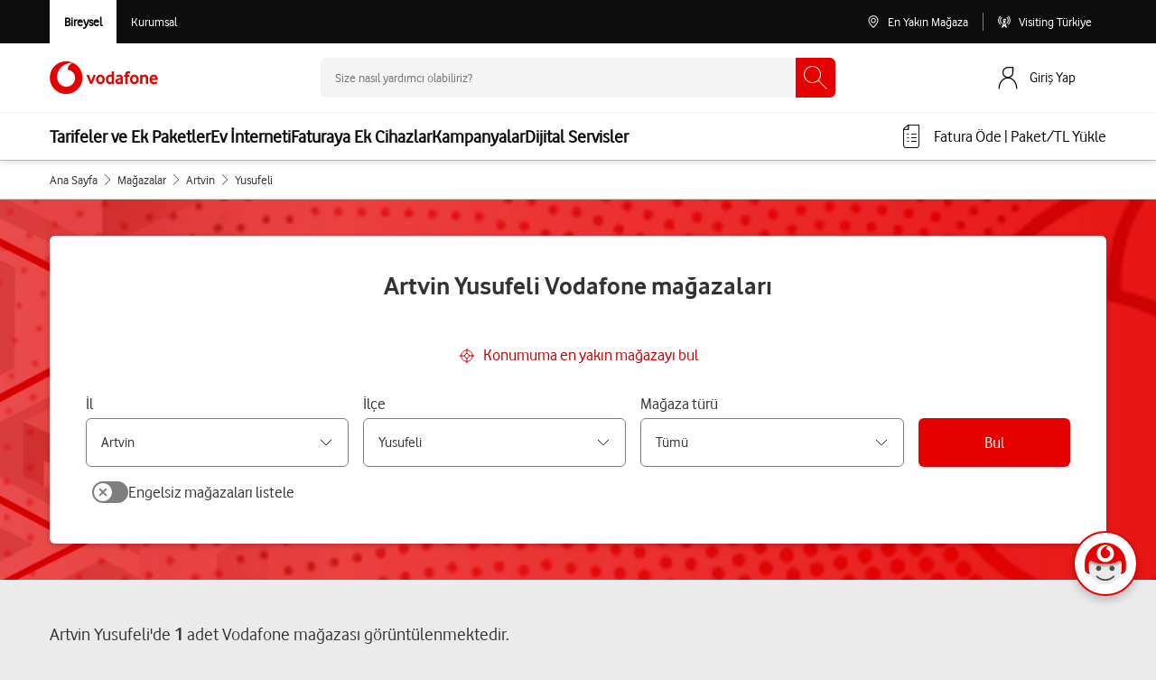

--- FILE ---
content_type: text/html; charset=utf-8
request_url: https://www.vodafone.com.tr/bayi/artvin/yusufeli
body_size: 65994
content:
<!DOCTYPE html><html lang="tr" ><head><title>Artvin Yusufeli Vodafone Mağazaları İletişim Bilgileri | Vodafone</title><meta http-equiv="Content-Type" content="text/html; charset=utf-8"/><meta name="description" content="Artvin Yusufeli Vodafone bayileri iletişim ve diğer bilgilerine ulaşabilir, Yusufeli Vodafone bayileri tüm detaylarına erişebilirsiniz." /><meta property="twitter:title" content="Artvin Yusufeli Vodafone Mağazaları İletişim Bilgileri | Vodafone"><meta property="twitter:url" content="https://www.vodafone.com.tr/bayi/artvin/yusufeli"><meta property="twitter:description" content="Artvin Yusufeli Vodafone bayileri iletişim ve diğer bilgilerine ulaşabilir, Yusufeli Vodafone bayileri tüm detaylarına erişebilirsiniz."><meta property="twitter:card" content="summary_large_image"><meta property="og:site_name" content="VODAFONE"><meta property="og:url" content="https://www.vodafone.com.tr/bayi/artvin/yusufeli"><meta property="og:title" content="Artvin Yusufeli Vodafone Mağazaları İletişim Bilgileri | Vodafone"><meta property="og:description" content="Artvin Yusufeli Vodafone bayileri iletişim ve diğer bilgilerine ulaşabilir, Yusufeli Vodafone bayileri tüm detaylarına erişebilirsiniz...."><meta property="og:updated_time" content="2024-10-15T16:55:48+02:00"><meta name="robots" content="index, follow, odp" /><meta name="googlebot" content="index, follow, odp" /><meta name="viewport" content="width=device-width, initial-scale=1, shrink-to-fit=no"><link rel="canonical" href="https://www.vodafone.com.tr/bayi/artvin/yusufeli"/><link rel="dns-prefetch" href="https://tags.tiqcdn.com" /><link rel="preconnect" href="https://tags.tiqcdn.com"><link rel="dns-prefetch" href="https://cms.vodafone.com.tr" /><link rel="preconnect" href="https://cms.vodafone.com.tr"><link rel="dns-prefetch" href="https://cdn.cookielaw.org" /><link rel="preconnect" href="https://cdn.cookielaw.org"><meta name="apple-mobile-web-app-capable" content="yes" /><link rel="apple-touch-icon" sizes="180x180" href="https://cms.vodafone.com.tr/assets/favicon/apple-touch-icon.png"><link rel="icon" type="image/png" sizes="32x32" href="https://cms.vodafone.com.tr/assets/favicon/favicon-32x32.png"><link rel="icon" type="image/png" sizes="16x16" href="https://cms.vodafone.com.tr/assets/favicon/favicon-16x16.png"><link rel="manifest" href="https://cms.vodafone.com.tr/assets/favicon/site.webmanifest"><meta name="msapplication-config" content="https://cms.vodafone.com.tr/assets/favicon/browserconfig.xml" /><link rel="mask-icon" href="https://cms.vodafone.com.tr/assets/favicon/safari-pinned-tab.svg" color="#5bbad5"><meta name="msapplication-TileColor" content="#da532c"><meta name="msapplication-TileImage" content="https://cms.vodafone.com.tr/assets/favicon/mstile-144x144.png"><meta name="theme-color" content="#ffffff"><link rel="preload" href="https://cms.vodafone.com.tr/static/files/23-10/23/icomoon.woff" as="font" type="font/woff" crossorigin /><link rel="preload" href="https://cms.vodafone.com.tr/static/files/24-07/31/vodafone-light.woff" as="font" type="font/woff" crossorigin /><link rel="preload" href="https://cms.vodafone.com.tr/static/files/24-07/31/vodafone-regular.woff" as="font" type="font/woff" crossorigin /><link rel="preload" href="https://cms.vodafone.com.tr/static/files/24-07/31/vodafone-bold.woff" as="font" type="font/woff" crossorigin /><link rel="preload" href="https://cms.vodafone.com.tr/static/files/24-07/31/vodafone-extrabold.woff" as="font" type="font/woff" crossorigin /><style>.owl-carousel,.owl-carousel .owl-item{-webkit-tap-highlight-color:rgba(0,0,0,0);position:relative}.owl-carousel{display:none;width:100%;z-index:1}.owl-carousel .owl-stage{position:relative;-ms-touch-action:pan-Y;-moz-backface-visibility:hidden}.owl-carousel .owl-stage:after{content:".";display:block;clear:both;visibility:hidden;line-height:0;height:0}.owl-carousel .owl-stage-outer{position:relative;overflow:hidden;-webkit-transform:translateZ(0)}.owl-carousel .owl-item,.owl-carousel .owl-wrapper{-webkit-backface-visibility:hidden;-moz-backface-visibility:hidden;-ms-backface-visibility:hidden;-webkit-transform:translateZ(0);-moz-transform:translateZ(0);-ms-transform:translateZ(0)}.owl-carousel .owl-item{min-height:1px;float:left;-webkit-backface-visibility:hidden;-webkit-touch-callout:none}.owl-carousel .owl-item img{display:block;width:100%}.owl-carousel .owl-dots.disabled,.owl-carousel .owl-nav.disabled{display:none}.owl-carousel.owl-loaded{display:block}.owl-carousel .owl-dot,.owl-carousel .owl-nav .owl-next,.owl-carousel .owl-nav .owl-prev{cursor:pointer;cursor:hand;-webkit-user-select:none;-moz-user-select:none;user-select:none}.owl-carousel.owl-loading{opacity:0;display:block}.owl-carousel.owl-hidden{opacity:0}.owl-carousel.owl-refresh .owl-item{visibility:hidden}.owl-carousel.owl-drag .owl-item{-webkit-user-select:none;-moz-user-select:none;user-select:none}.owl-carousel.owl-grab{cursor:move;cursor:grab}.owl-carousel.owl-rtl{direction:rtl}.owl-carousel.owl-rtl .owl-item{float:right}.owl-carousel .animated{animation-duration:1s;animation-fill-mode:both}.owl-carousel .owl-animated-in{z-index:0}.owl-carousel .owl-animated-out{z-index:1}.owl-carousel .fadeOut{animation-name:fadeOut}@keyframes fadeOut{0%{opacity:1}to{opacity:0}}.owl-height{transition:height .5s ease-in-out}.owl-carousel .owl-item .owl-lazy{opacity:0;transition:opacity .4s ease}.owl-carousel .owl-item img.owl-lazy{transform-style:preserve-3d}.owl-carousel .owl-video-wrapper{position:relative;height:100%;background:#000}.owl-carousel .owl-video-play-icon{position:absolute;height:80px;width:80px;left:50%;top:50%;margin-left:-40px;margin-top:-40px;background:url(/assets/production/images/owl.video.play.png) no-repeat;cursor:pointer;z-index:1;-webkit-backface-visibility:hidden;transition:transform .1s ease}.owl-carousel .owl-video-play-icon:hover{transform:scale(1.3)}.owl-carousel .owl-video-playing .owl-video-play-icon,.owl-carousel .owl-video-playing .owl-video-tn{display:none}.owl-carousel .owl-video-tn{opacity:0;height:100%;background-position:50%;background-repeat:no-repeat;background-size:contain;transition:opacity .4s ease}.owl-carousel .owl-video-frame{position:relative;z-index:1;height:100%;width:100%}.owl-theme .owl-dots,.owl-theme .owl-nav{text-align:center;-webkit-tap-highlight-color:rgba(0,0,0,0);margin-top:15px}.owl-theme .owl-nav{margin-top:10px}.owl-theme .owl-nav [class*=owl-]{color:#fff;font-size:14px;margin:5px;padding:4px 7px;background:#d6d6d6;display:inline-block;cursor:pointer;border-radius:3px}.owl-theme .owl-nav [class*=owl-]:hover{background:#869791;color:#fff;text-decoration:none}.owl-theme .owl-nav .disabled{opacity:.5;cursor:default}.owl-theme .owl-nav.disabled+.owl-dots{margin-top:10px}.owl-theme .owl-dots .owl-dot{display:inline-block;zoom:1}.owl-theme .owl-dots .owl-dot span{width:10px;height:10px;margin:5px 7px;background:#d6d6d6;display:block;-webkit-backface-visibility:visible;transition:opacity .2s ease;border-radius:30px}.owl-theme .owl-dots .owl-dot.active span,.owl-theme .owl-dots .owl-dot:hover span{background:#869791}.owl-destek .owl-nav [class*=owl-]{color:#fff;font-size:14px;margin:5px;padding:7px;background:#fff;display:inline-block;cursor:pointer;border:1px solid #999;border-radius:50%;font-size:28px}.owl-carousel .owl-item img{width:auto;max-width:100%;margin:auto}.container,.container-fluid,.container-xl{width:100%;padding-right:15px;padding-left:15px;margin-right:auto;margin-left:auto}@media(min-width:576px){.container{max-width:540px}}@media(min-width:768px){.container{max-width:720px}}@media(min-width:992px){.container{max-width:960px}}@media(min-width:1200px){.container,.container-xl{max-width:1140px}}.row{display:flex;flex-wrap:wrap;margin-right:-15px;margin-left:-15px}.no-gutters{margin-right:0;margin-left:0}.no-gutters>.col,.no-gutters>[class*=col-]{padding-right:0;padding-left:0}.col,.col-4,.col-6,.col-12,.col-auto,.col-lg,.col-lg-1,.col-lg-2,.col-lg-3,.col-lg-4,.col-lg-5,.col-lg-6,.col-lg-7,.col-lg-8,.col-lg-9,.col-lg-10,.col-lg-11,.col-lg-12,.col-lg-auto,.col-md-1,.col-md-2,.col-md-3,.col-md-4,.col-md-5,.col-md-6,.col-md-7,.col-md-8,.col-md-9,.col-md-10,.col-md-11,.col-md-12,.col-md-auto,.col-sm-2,.col-sm-4,.col-sm-6,.col-sm-9,.col-sm-12,.col-xl,.col-xl-5,.col-xl-6,.col-xl-7{position:relative;width:100%;padding-right:15px;padding-left:15px}.col{flex-basis:0;flex-grow:1;max-width:100%}.col-auto{flex:0 0 auto;width:auto;max-width:100%}.col-4{flex:0 0 33.33333333%;max-width:33.33333333%}.col-6{flex:0 0 50%;max-width:50%}.col-12{flex:0 0 100%;max-width:100%}.order-first{order:-1}.order-last{order:13}.order-1{order:1}.order-2{order:2}@media(min-width:576px){.col-sm-2{flex:0 0 16.66666667%;max-width:16.66666667%}.col-sm-4{flex:0 0 33.33333333%;max-width:33.33333333%}.col-sm-6{flex:0 0 50%;max-width:50%}.col-sm-9{flex:0 0 75%;max-width:75%}.col-sm-12{flex:0 0 100%;max-width:100%}}@media(min-width:768px){.col-md-auto{flex:0 0 auto;width:auto;max-width:100%}.col-md-1{flex:0 0 8.33333333%;max-width:8.33333333%}.col-md-2{flex:0 0 16.66666667%;max-width:16.66666667%}.col-md-3{flex:0 0 25%;max-width:25%}.col-md-4{flex:0 0 33.33333333%;max-width:33.33333333%}.col-md-5{flex:0 0 41.66666667%;max-width:41.66666667%}.col-md-6{flex:0 0 50%;max-width:50%}.col-md-7{flex:0 0 58.33333333%;max-width:58.33333333%}.col-md-8{flex:0 0 66.66666667%;max-width:66.66666667%}.col-md-9{flex:0 0 75%;max-width:75%}.col-md-10{flex:0 0 83.33333333%;max-width:83.33333333%}.col-md-11{flex:0 0 91.66666667%;max-width:91.66666667%}.col-md-12{flex:0 0 100%;max-width:100%}.order-md-last{order:13}.order-md-1{order:1}.offset-md-0{margin-left:0}.offset-md-1{margin-left:8.33333333%}.offset-md-2{margin-left:16.66666667%}.offset-md-3{margin-left:25%}.offset-md-4{margin-left:33.33333333%}.offset-md-5{margin-left:41.66666667%}.offset-md-6{margin-left:50%}.offset-md-7{margin-left:58.33333333%}.offset-md-8{margin-left:66.66666667%}.offset-md-9{margin-left:75%}.offset-md-10{margin-left:83.33333333%}.offset-md-11{margin-left:91.66666667%}}@media(min-width:992px){.col-lg{flex-basis:0;flex-grow:1;max-width:100%}.col-lg-auto{flex:0 0 auto;width:auto;max-width:100%}.col-lg-1{flex:0 0 8.33333333%;max-width:8.33333333%}.col-lg-2{flex:0 0 16.66666667%;max-width:16.66666667%}.col-lg-3{flex:0 0 25%;max-width:25%}.col-lg-4{flex:0 0 33.33333333%;max-width:33.33333333%}.col-lg-5{flex:0 0 41.66666667%;max-width:41.66666667%}.col-lg-6{flex:0 0 50%;max-width:50%}.col-lg-7{flex:0 0 58.33333333%;max-width:58.33333333%}.col-lg-8{flex:0 0 66.66666667%;max-width:66.66666667%}.col-lg-9{flex:0 0 75%;max-width:75%}.col-lg-10{flex:0 0 83.33333333%;max-width:83.33333333%}.col-lg-11{flex:0 0 91.66666667%;max-width:91.66666667%}.col-lg-12{flex:0 0 100%;max-width:100%}.order-lg-last{order:13}.order-lg-0{order:0}.order-lg-1{order:1}.order-lg-2{order:2}.offset-lg-0{margin-left:0}.offset-lg-1{margin-left:8.33333333%}.offset-lg-2{margin-left:16.66666667%}.offset-lg-3{margin-left:25%}.offset-lg-4{margin-left:33.33333333%}.offset-lg-5{margin-left:41.66666667%}.offset-lg-6{margin-left:50%}.offset-lg-7{margin-left:58.33333333%}.offset-lg-8{margin-left:66.66666667%}.offset-lg-9{margin-left:75%}.offset-lg-10{margin-left:83.33333333%}.offset-lg-11{margin-left:91.66666667%}}@media(min-width:1200px){.col-xl{flex-basis:0;flex-grow:1;max-width:100%}.col-xl-5{flex:0 0 41.66666667%;max-width:41.66666667%}.col-xl-6{flex:0 0 50%;max-width:50%}.col-xl-7{flex:0 0 58.33333333%;max-width:58.33333333%}.offset-xl-6{margin-left:50%}}.position-static{position:static!important}.position-relative{position:relative!important}.position-absolute{position:absolute!important}.position-fixed{position:fixed!important}.position-sticky{position:sticky!important}.d-none{display:none!important}.d-inline{display:inline!important}.d-inline-block{display:inline-block!important}.d-block{display:block!important}.d-table{display:table!important}.d-table-row{display:table-row!important}.d-table-cell{display:table-cell!important}.d-flex{display:flex!important}.d-inline-flex{display:inline-flex!important}@media(min-width:576px){.d-sm-table{display:table!important}.d-sm-table-row{display:table-row!important}.d-sm-table-cell{display:table-cell!important}}@media(min-width:768px){.d-md-none{display:none!important}.d-md-inline-block{display:inline-block!important}.d-md-block{display:block!important}.d-md-table{display:table!important}.d-md-table-row{display:table-row!important}.d-md-table-cell{display:table-cell!important}.d-md-flex{display:flex!important}}@media(min-width:992px){.d-lg-none{display:none!important}.d-lg-inline{display:inline!important}.d-lg-inline-block{display:inline-block!important}.d-lg-block{display:block!important}.d-lg-table{display:table!important}.d-lg-table-row{display:table-row!important}.d-lg-table-cell{display:table-cell!important}.d-lg-flex{display:flex!important}.d-lg-inline-flex{display:inline-flex!important}}@media(min-width:1200px){.d-xl-table{display:table!important}.d-xl-table-row{display:table-row!important}.d-xl-table-cell{display:table-cell!important}}@media print{.d-print-table{display:table!important}.d-print-table-row{display:table-row!important}.d-print-table-cell{display:table-cell!important}}.flex-row{flex-direction:row!important}.flex-column{flex-direction:column!important}.flex-wrap{flex-wrap:wrap!important}.flex-nowrap{flex-wrap:nowrap!important}.flex-grow-1{flex-grow:1!important}.flex-shrink-0{flex-shrink:0!important}.justify-content-start{justify-content:flex-start!important}.justify-content-end{justify-content:flex-end!important}.justify-content-center{justify-content:center!important}.justify-content-between{justify-content:space-between!important}.align-items-start{align-items:flex-start!important}.align-items-end{align-items:flex-end!important}.align-items-center{align-items:center!important}.align-items-baseline{align-items:baseline!important}.align-items-stretch{align-items:stretch!important}.align-self-start{align-self:flex-start!important}.align-self-center{align-self:center!important}@media(min-width:576px){.flex-sm-row{flex-direction:row!important}.align-items-sm-start{align-items:flex-start!important}.align-items-sm-end{align-items:flex-end!important}.align-items-sm-center{align-items:center!important}.align-items-sm-baseline{align-items:baseline!important}.align-items-sm-stretch{align-items:stretch!important}}@media(min-width:768px){.flex-md-row{flex-direction:row!important}.flex-md-column{flex-direction:column!important}.flex-md-row-reverse{flex-direction:row-reverse!important}.justify-content-md-center{justify-content:center!important}.align-items-md-start{align-items:flex-start!important}.align-items-md-end{align-items:flex-end!important}.align-items-md-center{align-items:center!important}.align-items-md-baseline{align-items:baseline!important}.align-items-md-stretch{align-items:stretch!important}}@media(min-width:992px){.flex-lg-row{flex-direction:row!important}.flex-lg-column{flex-direction:column!important}.flex-lg-nowrap{flex-wrap:nowrap!important}.flex-lg-shrink-0{flex-shrink:0!important}.justify-content-lg-start{justify-content:flex-start!important}.justify-content-lg-center{justify-content:center!important}.justify-content-lg-between{justify-content:space-between!important}.justify-content-lg-around{justify-content:space-around!important}.align-items-lg-start{align-items:flex-start!important}.align-items-lg-end{align-items:flex-end!important}.align-items-lg-center{align-items:center!important}.align-items-lg-baseline{align-items:baseline!important}.align-items-lg-stretch{align-items:stretch!important}.align-self-lg-end{align-self:flex-end!important}}@media(min-width:1200px){.align-items-xl-start{align-items:flex-start!important}.align-items-xl-end{align-items:flex-end!important}.align-items-xl-center{align-items:center!important}.align-items-xl-baseline{align-items:baseline!important}.align-items-xl-stretch{align-items:stretch!important}}.m-0{margin:0!important}.mt-0{margin-top:0!important}.mr-0,.mx-0{margin-right:0!important}.mb-0{margin-bottom:0!important}.mx-0{margin-left:0!important}.m-1{margin:.25rem!important}.mt-1,.my-1{margin-top:.25rem!important}.mr-1{margin-right:.25rem!important}.mb-1,.my-1{margin-bottom:.25rem!important}.ml-1{margin-left:.25rem!important}.mt-2,.my-2{margin-top:.5rem!important}.mr-2{margin-right:.5rem!important}.mb-2,.my-2{margin-bottom:.5rem!important}.ml-2{margin-left:.5rem!important}.mt-3,.my-3{margin-top:1rem!important}.mr-3{margin-right:1rem!important}.mb-3,.my-3{margin-bottom:1rem!important}.ml-3{margin-left:1rem!important}.mt-4{margin-top:1.5rem!important}.mb-4{margin-bottom:1.5rem!important}.mt-5,.my-5{margin-top:3rem!important}.mb-5,.my-5{margin-bottom:3rem!important}.p-0{padding:0!important}.pt-0{padding-top:0!important}.px-0{padding-right:0!important}.px-0{padding-left:0!important}.p-1{padding:.25rem!important}.pt-1,.py-1{padding-top:.25rem!important}.px-1{padding-right:.25rem!important}.py-1{padding-bottom:.25rem!important}.pl-1,.px-1{padding-left:.25rem!important}.p-2{padding:.5rem!important}.pt-2,.py-2{padding-top:.5rem!important}.pb-2,.py-2{padding-bottom:.5rem!important}.pl-2{padding-left:.5rem!important}.p-3{padding:1rem!important}.pt-3,.py-3{padding-top:1rem!important}.px-3{padding-right:1rem!important}.pb-3,.py-3{padding-bottom:1rem!important}.pl-3,.px-3{padding-left:1rem!important}.p-4{padding:1.5rem!important}.py-4{padding-top:1.5rem!important}.px-4{padding-right:1.5rem!important}.pb-4,.py-4{padding-bottom:1.5rem!important}.pl-4,.px-4{padding-left:1.5rem!important}.p-5{padding:3rem!important}.pt-5,.py-5{padding-top:3rem!important}.px-5{padding-right:3rem!important}.pb-5,.py-5{padding-bottom:3rem!important}.px-5{padding-left:3rem!important}.mx-n2{margin-right:-.5rem!important}.mx-n2{margin-left:-.5rem!important}.m-auto{margin:auto!important}.mt-auto{margin-top:auto!important}.mx-auto{margin-right:auto!important}.mb-auto{margin-bottom:auto!important}.ml-auto,.mx-auto{margin-left:auto!important}@media(min-width:768px){.mb-md-0{margin-bottom:0!important}.mb-md-2{margin-bottom:.5rem!important}.mt-md-4{margin-top:1.5rem!important}.mb-md-4{margin-bottom:1.5rem!important}.py-md-0{padding-top:0!important}.pr-md-0{padding-right:0!important}.py-md-0{padding-bottom:0!important}.pl-md-0{padding-left:0!important}.px-md-5{padding-right:3rem!important}.px-md-5{padding-left:3rem!important}.ml-md-auto{margin-left:auto!important}}@media(min-width:992px){.mt-lg-0,.my-lg-0{margin-top:0!important}.mb-lg-0,.my-lg-0{margin-bottom:0!important}.mb-lg-2{margin-bottom:.5rem!important}.mt-lg-3{margin-top:1rem!important}.mr-lg-3{margin-right:1rem!important}.mb-lg-3{margin-bottom:1rem!important}.mt-lg-4,.my-lg-4{margin-top:1.5rem!important}.mb-lg-4,.my-lg-4{margin-bottom:1.5rem!important}.ml-lg-4{margin-left:1.5rem!important}.mt-lg-5,.my-lg-5{margin-top:3rem!important}.mb-lg-5,.my-lg-5{margin-bottom:3rem!important}.pt-lg-0,.py-lg-0{padding-top:0!important}.py-lg-0{padding-bottom:0!important}.pl-lg-0{padding-left:0!important}.py-lg-1{padding-top:.25rem!important}.py-lg-1{padding-bottom:.25rem!important}.p-lg-2{padding:.5rem!important}.py-lg-2{padding-top:.5rem!important}.px-lg-2{padding-right:.5rem!important}.py-lg-2{padding-bottom:.5rem!important}.pl-lg-2,.px-lg-2{padding-left:.5rem!important}.p-lg-3{padding:1rem!important}.py-lg-3{padding-top:1rem!important}.px-lg-3{padding-right:1rem!important}.py-lg-3{padding-bottom:1rem!important}.px-lg-3{padding-left:1rem!important}.py-lg-5{padding-top:3rem!important}.px-lg-5{padding-right:3rem!important}.pb-lg-5,.py-lg-5{padding-bottom:3rem!important}.px-lg-5{padding-left:3rem!important}}@media(min-width:1200px){.mb-xl-5{margin-bottom:3rem!important}.py-xl-0{padding-top:0!important}.px-xl-0{padding-right:0!important}.py-xl-0{padding-bottom:0!important}.px-xl-0{padding-left:0!important}.px-xl-3{padding-right:1rem!important}.px-xl-3{padding-left:1rem!important}.px-xl-4{padding-right:1.5rem!important}.px-xl-4{padding-left:1.5rem!important}}.w-100{width:100%!important}.w-auto{width:auto!important}.h-100{height:100%!important}.h-auto{height:auto!important}.text-truncate{overflow:hidden;text-overflow:ellipsis;white-space:nowrap}.text-left{text-align:left!important}.text-right{text-align:right!important}.text-center{text-align:center!important}@media(min-width:768px){.text-md-left{text-align:left!important}.text-md-center{text-align:center!important}}@media(min-width:992px){.text-lg-left{text-align:left!important}.text-lg-right{text-align:right!important}.text-lg-center{text-align:center!important}}.text-uppercase{text-transform:uppercase!important}.text-white{color:#fff!important}.text-primary{color:#007bff!important}a.text-primary:focus,a.text-primary:hover{color:#0056b3!important}.text-danger{color:#dc3545!important}a.text-danger:focus,a.text-danger:hover{color:#a71d2a!important}.text-dark{color:#343a40!important}a.text-dark:focus,a.text-dark:hover{color:#121416!important}.text-body{color:#212529!important}.text-muted{color:#6c757d!important}@media(max-width:1200px){.container{max-width:100%}}@media(min-width:1201px){.container{max-width:1200px}}.primary-button{background:#e60000;color:#fff;border-radius:6px;-webkit-border-radius:6px;-moz-border-radius:6px;display:block;width:100%;font-family:VodafoneRegular;font-size:20px;line-height:1.33;text-align:center;text-decoration:none;padding:10px 0;transition:background .3s}@media screen and (max-width:860px){.primary-button{font-size:18px;line-height:24px}}.primary-button:hover{background:#900}.secondry-button{background:#666;color:#fff;font-size:20px;line-height:1.33;text-align:center;display:block;max-width:380px;padding:10px 20px;text-decoration:none;border-radius:6px;-webkit-border-radius:6px;-moz-border-radius:6px;margin:0 auto 48px;font-family:VodafoneRegular;font-weight:400;transition:all .3s}@media screen and (max-width:860px){.secondry-button{font-size:18px;line-height:24px;margin:0 auto 32px}}@media screen and (max-width:480px){.secondry-button{margin:0 20px 32px;line-height:normal}}.secondry-button:hover{background:#afafaf;color:#333}*,a,body,div,em,html,li,ol,p,strong,table,ul{padding:0;margin:0}a,a:active,a:focus,a:hover,a:visited{text-decoration:none}:not(.cms-editor)>ol,:not(.cms-editor)>ul,:not(.cms-editor)>ul li{list-style:none}.cms-editor ul{list-style-position:inside}.cms-editor ol li,.cms-editor ul li{padding-left:35px}[class*=" icon-"],[class^=icon-]{font-family:icomoon!important;speak:none;font-style:normal;font-weight:400;font-variant:normal;text-transform:none;line-height:1;-webkit-font-smoothing:antialiased;-moz-osx-font-smoothing:grayscale}.fw-bold{font-family:VodafoneRegularBold!important}.fw-regular{font-family:VodafoneRegular!important}.fw-light{font-family:VodafoneLight!important}.font-arial{font-family:Arial,Helvetica,sans-serif}body{background:#f4f4f4;font-family:Arial}body.fixed{width:100%;position:fixed}body .flex-container{display:flex}body .h2{font-size:38px;line-height:48px;color:#333;font-family:VodafoneLight;display:block;text-align:center;font-weight:300;margin:0 0 32px}@media screen and (max-width:860px){body .h2{font-size:28px;line-height:36px;margin:0 0 24px}}body .secondry-button{background:#666;color:#fff;font-size:20px;line-height:1.33;text-align:center;display:block;max-width:380px;padding:10px 20px;text-decoration:none;border-radius:6px;-webkit-border-radius:6px;-moz-border-radius:6px;margin:0 auto 48px;font-family:VodafoneRegular;font-weight:400;transition:all .3s}@media screen and (max-width:860px){body .secondry-button{font-size:18px;line-height:24px;margin:0 auto 32px}}@media screen and (max-width:480px){body .secondry-button{margin:0 20px 32px;line-height:normal}}body .secondry-button:hover{background:#afafaf;color:#333}body .primary-button{background:#e60000;color:#fff;border-radius:6px;-webkit-border-radius:6px;-moz-border-radius:6px;display:block;width:100%;font-family:VodafoneRegular;font-size:20px;line-height:1.33;text-align:center;text-decoration:none;padding:10px 0;transition:background .3s}@media screen and (max-width:860px){body .primary-button{font-size:18px;line-height:24px}}body .primary-button:hover{background:#900}body .primary-button.inverse{color:#e60000;background-color:#fff}body .tl-icon{font-family:Helvetica!important}body .icon-facebook:before{content:""}body .icon-twitter:before{content:""}body .icon-youtube:before{content:""}body .icon-instagram:before{content:""}img,video{max-width:100%}h1,h2,h3,h4,h5,h6{font:inherit}.hidden{display:none!important}.brand-outline{position:relative;z-index:1;display:inline-block;font-size:27px}.brand-outline--white{color:#fff}.brand-outline__icon{height:13.8888888889em;width:12.2222222222em;stroke:currentColor;margin:1.6666666667em;stroke-width:7px}@media only screen and (max-width:991px){.brand-outline{font-size:23px}}@media only screen and (max-width:639px){.brand-outline{font-size:18px}}#content{overflow:hidden}body{overflow-x:hidden}.blogflex{display:flex;align-items:center;justify-content:space-between}.blogflex .half{padding:20px;width:50%}.blogflex .half img{width:100%}.stickyblog{height:92px;width:100%;position:fixed;right:0;left:0;bottom:0;z-index:9999;background-image:linear-gradient(90deg,#820000,#e60000)!important}.stickyblog .stickyflex{height:92px;display:flex;justify-content:space-between;align-items:center}.stickyblog p{color:#fff;font-size:28px}.stickyblog a{padding:0 49px;font-size:20px;border:none;height:44px;text-align:center;background-color:#fff;color:#333;border-radius:6px;display:flex;align-items:center;white-space:nowrap}@media(max-width:768px){.blogflex{flex-direction:column}.blogflex .half{width:100%}.stickyblog{height:146px}.stickyblog .stickyflex{height:146px;justify-content:space-around;flex-direction:column}.stickyblog p{font-size:20px;text-align:center}.stickyblog button{padding:0 16px;font-size:20px}}.h1,h1{font-size:32px;line-height:40px}.h1,.h2,h1,h2{font-family:VodafoneLight}.h2,h2{font-size:28px;line-height:36px}.h3,h3{font-size:24px;line-height:30px}.h3,.h4,h3,h4{font-family:VodafoneLight}.h4,h4{font-size:20px;line-height:28px}.h5,h5{font-size:18px}.h5,.h6,h5,h6{font-family:VodafoneLight;line-height:24px}.h6,h6{font-size:16px}@media only screen and (min-width:640px){.h1,h1{font-size:56px;line-height:62px}.h2,h2{font-size:40px;line-height:48px}.h3,h3{font-size:34px;line-height:40px}.h4,h4{font-size:24px;line-height:30px}.h5,h5{font-size:20px;line-height:28px}.h6,h6{font-size:18px;line-height:24px}}@media only screen and (min-width:970px){.h1,h1{font-size:56px;line-height:62px}.h2,h2{font-size:40px;line-height:48px}.h3,h3{font-size:28px;line-height:34px}.h4,h4{font-size:20px;line-height:28px}.h5,h5{font-size:18px;line-height:24px}.h6,h6{font-size:64px;line-height:72px}}.card{transition:all .3s;min-height:437px;position:relative;overflow:hidden;font-family:VodafoneRegular;border-radius:6px;background-color:#fff;box-shadow:0 2px 8px 0 rgba(0,0,0,.16);-webkit-box-shadow:0 2px 8px 0 rgba(0,0,0,.16);-moz-box-shadow:0 2px 8px 0 rgba(0,0,0,.16)}@media screen and (max-width:1200px){.card{min-width:280px}}.card:hover{box-shadow:0 2px 16px 0 rgba(0,0,0,.32);-webkit-box-shadow:0 2px 16px 0 rgba(0,0,0,.32);-moz-box-shadow:0 2px 16px 0 rgba(0,0,0,.32)}.card .header{width:100%;height:140px;padding:15px;color:#fff;font-size:18px!important;font-family:VodafoneRegular;border-radius:6px 6px 0 0;letter-spacing:.5px;line-height:normal;text-align:center}.card .header .name{margin-bottom:6px}.card .header .price{font-size:40px;font-family:VodafoneRegularBold;margin:10px auto}.card .tariff-card-header--RED{background-image:linear-gradient(115deg,#333,#b60000)}.card .tariff-card-header--UYUMLU{background-image:linear-gradient(115deg,#000,#666)}.card .tariff-card-header--FREEZONE{background-image:linear-gradient(295deg,#007c92,#9c2aa0)}.card .card-details{height:460px;margin-top:-460px;background-color:#333;z-index:1;overflow-x:auto;position:relative;color:#fff;border-radius:6px;transform:translateY(100%);transition:transform .3s ease}.card .card-details .content-container{padding:20px;min-height:360px;height:auto}.card .card-details .benefits{font-size:12px;font-weight:700;margin-top:10px;letter-spacing:.5px}.card .card-details .name{text-align:center;margin-bottom:10px;letter-spacing:.5px;line-height:normal;font-size:18px}.card .card-details .content-text{font-weight:400;font-size:14px}.card .card-details .content-text strong{font-weight:700}.card .card-details .content-text ul.list{margin:10px 0;list-style-type:disc;-webkit-padding-start:15px;padding-inline-start:15px}.card .card-details .content-text ul.list li{list-style:initial;margin-top:2px;line-height:18px}.card .card-details .content-text ul.list li a{font-weight:700;text-decoration:underline;color:#fff}.card .show-detail{transform:translateY(0)!important}.product:after,.product:before,.stage:after,.stage:before{content:" ";display:table}.product:after,.stage:after{clear:both}.picker:before{left:50%;position:absolute;top:50%;transform:translate(-50%,-50%)}.colours__selection{margin-bottom:15px}.colours__chosen{font-family:VodafoneRegularBold}.colours__item{display:inline-block;margin:0 5px}.colours__item--first{margin-left:0}.colours__item--last{margin-right:0}.colours__option{width:44px;height:44px;border-radius:50%;position:relative;border:none}.colours__option:before{content:"";position:absolute;top:0;left:0;right:0;bottom:0;border-radius:50%;opacity:.2;background:linear-gradient(180deg,transparent 30%,#000);filter:progid:DXImageTransform.Microsoft.gradient(startColorstr="#00000000",endColorstr="#ff000000",GradientType=0)}.colours__option--space-grey{background-color:#ccc}.colours__option--silver{background-color:#999}.colours__option--rose{background-color:#ccabab}.colours__option--gold{background-color:#d4b691}.colours__option--graphite-black{background-color:#333}.colours__input[type=radio]:checked+.colours__option:after{content:"";border:3px solid #333;border-radius:50%;position:absolute;left:-6px;top:-6px;right:-6px;bottom:-6px}.colours--dark .colours__input[type=radio]:checked+.colours__option:after{border-color:#fff}@media only screen and (max-width:970px){.colours{margin-top:30px}.colours__item{margin:0 10px}.colours__selection{margin:0 auto 15px}}@media only screen and (max-width:639px){.colours{margin-top:5px}}.compare{text-align:center}.features{text-align:center}.feedback{background-color:#4a4d4e;padding:25px 0 70px;color:#fff}@media only screen and (max-width:639px){.feedback{padding:25px 0 40px}}.gallery__rich-text a{color:#e60000}@media only screen and (max-width:970px){.gallery{top:-36px}}@media only screen and (max-width:639px){.gallery{top:-30px}}.stage{padding:160px 0 30px;position:relative}@media only screen and (max-width:970px){.stage{padding-top:36px;padding-bottom:0}}@media only screen and (max-width:639px){.stage{padding-bottom:0;padding-top:30px}}@media only screen and (max-width:970px){.storage{margin-top:30px}}@media only screen and (max-width:639px){.storage{margin-top:0}}[hidden],template{display:none}a,small{display:inline-block}abbr[title]{border:none}blockquote,body{margin:0}.content,sub,sup{position:relative}.content,.grid__item--1\/1,blockquote,table{width:100%}html{scroll-behavior:smooth;font-family:sans-serif;-ms-text-size-adjust:100%;-webkit-text-size-adjust:100%}article,details,footer,header,main,menu,nav,section,summary{display:block}audio,canvas,progress,video{display:inline-block;vertical-align:baseline}audio:not([controls]){display:none;height:0}a{background-color:transparent;color:inherit;text-decoration:none;word-wrap:break-word;outline:none}b,optgroup,strong{font-weight:700}dfn{font-style:italic}h1{margin:.67em 0}mark{background:#ff0;color:#000}sub,sup{font-size:75%;line-height:0}.grid__item,td,th{vertical-align:top}sup{top:-.5em}sub{bottom:-.25em}svg:not(:root){overflow:hidden}hr{box-sizing:content-box;height:0}pre,textarea{overflow:auto;vertical-align:top}code,kbd,pre,samp{font-family:monospace,monospace;font-size:1em}button,input,optgroup,select,textarea{color:inherit;font:inherit;margin:0}button{overflow:visible}.content{overflow:hidden}button,select{text-transform:none}button,html input[type=button],input[type=reset],input[type=submit]{-webkit-appearance:button;cursor:pointer}button[disabled],html input[disabled]{cursor:default}.button,.button:hover{cursor:pointer}button::-moz-focus-inner,input::-moz-focus-inner{border:0;padding:0}legend{border:0;padding:0}input{line-height:normal}input[type=checkbox],input[type=radio]{box-sizing:border-box;padding:0}input[type=number]::-webkit-inner-spin-button,input[type=number]::-webkit-outer-spin-button{height:auto}input[type=search]{-webkit-appearance:textfield;box-sizing:content-box}input[type=search]::-webkit-search-cancel-button,input[type=search]::-webkit-search-decoration{-webkit-appearance:none}table{border-collapse:collapse;border-spacing:0}*,:after,:before{box-sizing:border-box}body{color:#333;-moz-osx-font-smoothing:grayscale}code{font-size:18px;font-family:Fira Mono,Menlo,Monaco,Consolas,Courier New,monospace}img{-ms-interpolation-mode:bicubic}small{font-size:.8em;line-height:1.4em;text-decoration:inherit}strong{font-family:VodafoneRegularBold}td,th{padding:0;text-align:left}.grid{display:block;letter-spacing:-.215em;margin:0;padding-left:0}.grid__item{display:inline-block}.grid--gutter{margin:0 -10px}.grid__item{letter-spacing:normal;margin:0}.grid__item--1\/2{width:50%}.grid__item--1\/3{width:33.3333333333%}.grid__item--2\/3{width:66.6666666667%}.grid__item--2\/5{width:40%}.grid__item--3\/5{width:60%}.grid__item--1\/6{width:16.6666666667%}.grid__item--5\/6{width:83.3333333333%}@media only screen and (max-width:991px){.grid__item--md-1\/1{width:100%}.grid__item--md-1\/2{width:50%}}@media only screen and (max-width:639px){.grid__item--sm-1\/1{width:100%}.grid__item--sm-1\/3{width:33.3333333333%}}.grid__item--gutter{padding:0 10px}.grid__item--align-left{text-align:left}.grid__item--align-right{text-align:right}.section{position:relative}@media only screen and (max-width:639px){.grid--gutter{margin:0 -5px}.grid__item--gutter{padding:0 5px 10px}}.icon{fill:none;stroke:currentColor;stroke-width:.4em;vertical-align:middle}.icon--extra-small{width:20px;height:20px}.icon--small{width:28px;height:28px}.icon--medium{width:36px;height:36px}.icon--extra-large{width:60px;height:60px}.icon:hover{fill:none;stroke:currentColor}@media only screen and (max-width:991px){.icon--extra-small{width:18px;height:18px}.icon--small{width:24px;height:24px}.icon--medium{width:36px;height:36px}.icon--extra-large{width:52px;height:52px}}@media only screen and (max-width:639px){.icon--extra-small{width:16px;height:16px}.icon--small{width:20px;height:20px}.icon--medium{width:28px;height:28px}.icon--extra-large{width:52px;height:52px}}.media{display:table;width:100%}.page{padding:160px 0}.section--gutter{margin:50px 0}.section--abbey,.section--white{padding:40px 0}.section--white{background-color:#fff}@media only screen and (max-width:991px){.section--gutter{margin:40px 0}}@media only screen and (max-width:639px){.section--gutter{margin:30px 0}.section--abbey,.section--white{padding:30px 0}}.spring{margin:0 auto;max-width:1200px;min-width:300px;padding:0 10px;height:100%}@media only screen and (max-width:991px){.spring{padding:0 20px}}@media only screen and (max-width:639px){.spring{padding:0 10px}}.background{position:relative;z-index:0}.button{-webkit-appearance:none;-moz-appearance:none;appearance:none;border:1px solid transparent;font-size:20px;padding:11px 37px;text-align:center}.button--reset{border:none;padding:0;background:0 0}.button--primary{color:#fff;background-color:#e60000}.button--primary:hover{background-color:#900}.button--primary--dark{background-color:#bd0000}.button--secondary{color:#fff;background-color:#666}.button--secondary:hover{background-color:#333}.button--tertiary{background-color:#fff;border-color:#999;color:#666}.button--tertiary:hover{background-color:#f4f4f4;border-color:#333;color:#333}.button--tertiary--dark{background-color:transparent;border-color:#ccc;color:#fff}.button--tertiary--dark:hover{background-color:#f4f4f4}.button--tertiary--dark:focus{color:#333;background-color:#f4f4f4}.button--transparent{background-color:transparent;border-color:#fff;color:#fff}.button--blend{color:currentColor;border-color:currentColor;background-color:transparent}.button--full-width{display:block;width:100%;text-align:center}.button--disabled,.button--disabled:focus,.button--disabled:hover{background-color:#ccc;border-color:#ccc;color:#fff;cursor:default}.button--disabled.button--primary--dark,.button--disabled.button--primary--dark:focus,.button--disabled.button--primary--dark:hover{background-color:#666;border-color:#666;color:#333;cursor:default}.card{width:100%;box-shadow:0 2px 4px rgba(0,0,0,.2);margin-bottom:2px}.card{display:block}.chevron__container{display:table-cell;vertical-align:middle}.chevron__container{line-height:0;text-align:right}.component{background-color:#3d3d3d}.form__label{display:block;margin-bottom:9px}.heading{display:block;font-family:VodafoneLight;line-height:1em;margin:0;width:100%}.heading--1{font-size:64px;line-height:72px;margin:60px 0}.heading--3{font-size:40px;line-height:48px;margin:60px 0 30px}.heading--4{font-size:28px;line-height:34px;margin:40px 0 30px}.heading--center{text-align:center}.heading--leading{margin-top:0}@media only screen and (max-width:991px){.heading--1{font-size:56px;line-height:62px;margin:20px 0 60px}.heading--3{font-size:34px;line-height:40px;margin:50px 0 25px}.heading--4{font-size:24px;line-height:30px;margin:15px 0}.heading--leading{margin-top:0}}@media only screen and (max-width:639px){.heading--1{font-size:32px;line-height:40px;margin:25px 0 35px}.heading--3{font-size:24px;line-height:30px;margin:40px 0 20px}.heading--4{font-family:VodafoneRegular;font-size:20px;line-height:28px;margin:25px 0 15px}.heading--leading{margin-top:0}}.hr{border:none;border-top:1px solid #ccc;display:block;margin:50px 0}.link{color:inherit}.link:focus,.link:hover{color:#e60000}.link--body{display:inline-block;text-decoration:underline}.link--body:focus,.link--body:hover{text-decoration:none}.link--body--dark{color:#fff}.link--body--dark:focus,.link--body--dark:hover{color:#ccc;text-decoration:none}.link--body--dark:focus{outline-color:#00b0ca}.list{margin:0;padding-left:20px}.small{font-size:14px}.strike{text-decoration:line-through}.tiles__item--gutter{padding:0 10px;margin:10px 0}@media only screen and (max-width:639px){.tiles__item--gutter{margin-bottom:0}}.align--left{text-align:left!important}.align--center{text-align:center!important}@media screen and (max-width:991px){.m-center{text-align:center!important}}.bold{font-family:VodafoneRegularBold!important}.disabled{cursor:not-allowed!important;opacity:.5!important}.template{display:none!important}.gutter--top{margin-top:20px!important}@media only screen and (max-width:991px){.flush--md-all{padding:0!important}}@media only screen and (min-width:992px){.hide--lg{display:none!important}}@media only screen and (min-width:641px)and (max-width:991px){.hide--md{display:none!important}}@media only screen and (max-width:640px){.hide--sm{display:none!important}}.no-gutter--bottom{margin-bottom:0!important}.html-content ol,.html-content ul{display:block;-webkit-margin-before:1em;margin-block-start:1em;-webkit-margin-after:1em;margin-block-end:1em;-webkit-margin-start:0;margin-inline-start:0;-webkit-margin-end:0;margin-inline-end:0;-webkit-padding-start:40px;padding-inline-start:40px;list-style:disc!important}.html-content li{margin-bottom:10px;list-style:disc!important}.html-content p{display:block;-webkit-margin-before:1em;margin-block-start:1em;-webkit-margin-after:1em;margin-block-end:1em;-webkit-margin-start:0;margin-inline-start:0;-webkit-margin-end:0;margin-inline-end:0}@keyframes fadeInDownxx{0%{opacity:0;visibility:hidden;transform:translate3d(0,-10%,0)}to{opacity:1;visibility:visible;transform:none}}html{line-height:1.2;box-sizing:border-box}*,:after,:before{box-sizing:inherit}@keyframes bell{0%{transform:rotate(0)}10%{transform:rotate(30deg)}20%{transform:rotate(0)}80%{transform:rotate(0)}90%{transform:rotate(-30deg)}to{transform:rotate(0)}}@keyframes rad{0%{transform:translateX(0)}10%{transform:translateX(6px)}20%{transform:translateX(0)}80%{transform:translateX(0)}90%{transform:translateX(-6px)}to{transform:translateX(0)}}@keyframes zoom{0%{opacity:0;transform:scale(0)}10%{opacity:1;transform:scale(1)}50%{opacity:1}51%{opacity:0}to{opacity:0}}@keyframes fadeInDownSub{0%{opacity:0;visibility:hidden;transform:translate3d(0,-10%,0)}to{opacity:1;visibility:visible;transform:none}}@keyframes fadeOutUp{0%{opacity:1}to{opacity:0;visibility:hidden;transform:translate3d(0,-10%,0)}}svg:hover{fill:red}.language{cursor:pointer}.product:after,.product:before,.top-up__steps:after,.top-up__steps:before{content:" ";display:table}.product:after,.top-up__steps:after{clear:both}.picker:before,.top-up__secure-icon{left:50%;position:absolute;top:50%;transform:translate(-50%,-50%)}.navigation__global--type{background:0 0}.navigation__global--type:after,.navigation__global--type:before{display:block;position:absolute;top:0;bottom:0;background:#4a4d4e;content:""}.pass:after{position:absolute;bottom:0}.product{background-color:#fff}.picker,.rating{position:relative}.rating{width:110px;height:22px}.home{background:#ebebeb;padding-bottom:50px}.roaming-charges-table__cell--charge,.top-up-success__cell--strong{font-family:VodafoneRegularBold}.network-speed__step-item *{opacity:0;transition:opacity .4s}.quicklinks{background-image:linear-gradient(83deg,#000,#4e4a4a,#4e4a4a)!important;color:#fff}.roaming-charges-table{display:table;width:100%}.roaming-charges-table__row{display:table-row}.roaming-charges-table__cell{border-bottom:1px solid;display:table-cell;vertical-align:middle;padding:12px}.roaming-charges-table__cell--charge{text-align:right}.top-up-success__caption,.top-up-success__heading,.top-up__amounts,.top-up__banner,.top-up__step--authentication{text-align:center}.roaming-charges-table__row--first .roaming-charges-table__cell{border-top:1px solid}.top-up{color:#fff;overflow:hidden;margin-bottom:50px}.top-up--quicklinks{color:#333}.top-up--quicklinks .top-up__amount--checked{background-color:#e60000;color:#fff}.top-up--landing{color:#333;margin-bottom:0}.top-up__card{background-color:#fff;color:#333;padding:40px 20px;box-shadow:0 2px 4px rgba(0,0,0,.2)}.top-up__card--history{padding:20px 20px 60px;overflow:hidden}.top-up__form{overflow:hidden;margin:0 -20px 0 0;width:100%}.top-up__steps{transition:margin-left .5s;width:400%}.top-up__steps--details{margin-left:0}.top-up__steps--confirm{margin-left:-100%}.top-up__steps--authentication{margin-left:-200%}.top-up__steps--confirmation{margin-left:-300%}.top-up__step{float:left;width:25%}.top-up__banner{border-bottom:1px solid #333}.top-up__button{background:#2a2a2a;padding:40px 0 20px}.top-up__amount{background-color:#ccc;border-radius:50%;color:#333;height:60px;line-height:60px;margin:0 auto;transition:all .3s;width:60px;position:relative;font-size:20px}.top-up__amount--other{font-size:20px}.top-up__amount--checked{background-color:#900;color:#fff}.top-up__amount-input:focus+.top-up__amount{box-shadow:inset 0 0 0 4px #900}.top-up--landing .top-up__amount{background-color:#333;color:#fff}.top-up--landing .top-up__amount--checked{background-color:#bd0000;color:#fff}.top-up--landing .top-up__amount-input:focus+.top-up__amount{box-shadow:inset 0 0 0 4px #bd0000}.top-up__other-amount{display:none;position:relative}.top-up__other-amount--show{display:block}.top-up__other-amount-wrapper{position:relative;display:block}.top-up__other-amount-chevron{transform:rotate(180deg);bottom:100%;right:calc(12.5% - 6px);z-index:1}.top-up__other-amount-chevron,.top-up__other-amount-chevron:before{border:6px solid transparent;border-top-color:#fff;display:block;height:0;width:0;position:absolute}.top-up__other-amount-chevron:before{transform:rotate(0);content:"";left:-6px;top:-8px}.top-up__other-amount-chevron--left{border-top-color:#ccc;bottom:auto;right:100%;top:50%;transform:translateY(-50%) rotate(90deg)}.top-up__cvv-image,.top-up__or{-webkit-transform:translateY(-50%);-ms-transform:translateY(-50%)}.top-up__other-amount-input:focus+.top-up__other-amount-chevron{border-top-color:#00b0ca}.top-up__other-amount-input:focus+.top-up__other-amount-chevron:before{top:-9px}.top-up__other--checked{background-color:#fff;color:#333}.top-up__other-number{display:none}.top-up__other-number--active{display:block}.top-up__service-selector{padding-right:20px;position:relative}.top-up__another-number{padding-left:20px}.top-up__or{position:absolute;right:-20px;top:50%;transform:translateY(-50%)}.top-up__or:after,.top-up__or:before{content:"";height:20px;width:1px;background:#fff;position:relative;display:block;margin:0 auto}.top-up__or:before{margin-bottom:6px}.top-up__or:after{margin-top:6px}.top-up__ruled{padding-bottom:35px;margin-bottom:35px;border-bottom:1px solid #ccc}.top-up__ruled--slim{padding-bottom:10px}.top-up__secure-circle{width:35px;height:35px;background-color:#999;position:relative;border-radius:50%;color:#fff;display:inline-block;margin-right:10px}.top-up__secure-icon{width:100%;width:20px;height:20px}.top-up__camera,.top-up__cvv{display:block;position:relative}.top-up__cvv-image{max-width:36px}.top-up__camera-icon,.top-up__cvv-image{position:absolute;right:20px;top:50%;transform:translateY(-50%)}.top-up__camera-icon{width:30px;height:30px}.top-up__inline{width:50%;padding-left:10px;display:inline-block;height:100%;letter-spacing:normal;vertical-align:bottom}.top-up__block{display:block}.top-up__input-disabled{background-color:#007c92;color:#80bec9;border-color:#80bec9}.top-up__landing-content{padding-bottom:80px}.top-up__actions{margin-bottom:90px}.top-up__history-icon{margin-right:10px}@media only screen and (max-width:970px){.top-up__landing-content{padding-bottom:70px}.top-up__card{padding-top:35px}.top-up__card--history{padding-top:20px;padding-bottom:55px}.top-up__error-text{padding-top:15px;padding-bottom:15px}.top-up__error-media{padding-top:15px}.top-up__ruled{padding-bottom:25px;margin-bottom:25px}.top-up__ruled--slim{padding-bottom:10px}.top-up__actions{margin-bottom:65px}}@media only screen and (max-width:639px){.top-up__heading,.top-up__or{text-align:center}.top-up__amount{height:55px;width:55px;line-height:55px;font-size:18px}.top-up__other-amount{margin-top:20px}.top-up__other-amount-chevron{bottom:100%;right:calc(12.5% - 9px);top:auto;transform:rotate(180deg)}.top-up__service-selector{padding-right:0}.top-up__another-number{padding-left:0}.top-up__or{position:relative;display:block;top:auto;right:auto;transform:translateY(0);margin:10px 0}.top-up__history-icon,.top-up__or:after,.top-up__or:before{display:none}.top-up__ruled{padding-bottom:20px;margin-bottom:20px}.top-up__ruled--slim{padding-bottom:10px}.top-up__card{padding:25px 10px 40px}.top-up__card--history{padding:20px 10px 40px}.top-up__inline{width:100%;padding-left:0}.top-up__landing-content{padding-bottom:60px}.top-up__error-media,.top-up__error-text{padding-left:15px;padding-right:15px}.top-up__actions{margin-bottom:30px}.top-up__actions-apply{margin:30px 0;padding:0 10px}}.top-up-success{background:#2a2a2a;padding:20px}.top-up-success__icon{width:35px;height:35px}.top-up-success__success-icon{border-radius:50%;background-color:#333;display:inline-block;height:65px;padding:15px;text-align:center;width:65px}.top-up-success__heading{color:#fff;padding:20px}.top-up-success__summary{color:#fff;margin-bottom:40px}.top-up-success__footer{padding:20px;background-color:#000}.top-up-success__row{border-top:1px solid #fff}.top-up-success__row--last{border-bottom:1px solid #fff}.top-up-success__cell{padding:20px 0;vertical-align:baseline}.top-up-success__cell--right{text-align:right}.product:after,.product:before{content:" ";display:table}.product:after{clear:both}.picker:before{left:50%;position:absolute;top:50%;transform:translate(-50%,-50%)}.share{color:#666;position:relative;text-align:right}.picker:before{left:50%;position:absolute;top:50%;transform:translate(-50%,-50%)}@media only screen and (max-width:639px){.actions{display:block}}.product:after,.product:before{content:" ";display:table}.product:after{clear:both}.picker:before{left:50%;position:absolute;top:50%;transform:translate(-50%,-50%)}.product:after,.product:before{content:" ";display:table}.product:after{clear:both}.picker:before{left:50%;position:absolute;top:50%;transform:translate(-50%,-50%)}.brand{margin:12px 10px 12px 0}@media only screen and (max-width:970px){.brand{margin:10px 10px 10px 0;width:40px;height:40px}}@media only screen and (max-width:639px){.brand{margin:8px 10px 8px 0;left:10px;width:32px;height:32px}}.header{position:absolute;width:100%;z-index:10}.language{width:236px;margin-right:20px;font-size:16px;cursor:pointer;text-align:right;color:#ccc}@media only screen and (max-width:970px){.language{width:100%;margin-right:0;text-align:left;color:#333}}.navigation{background-color:#4a4d4e;font-size:32px;position:relative}.navigation--primary{background-color:#fff;border-bottom:1px solid hsla(0,0%,40%,.5);background-clip:padding-box}.navigation__spring--primary{max-width:1200px;margin:0 auto;padding-left:75px}.navigation__global--type{position:relative;display:inline-block;padding:0;margin:0;background:none;float:left}.navigation__global--type:before{right:100%;width:265px}.navigation__global--type:after,.navigation__global--type:before{content:"";display:block;position:absolute;top:0;bottom:0;background:#4a4d4e}.navigation__global--type:after{left:100%;width:100vw}.pass{display:inline-block;height:8.6071428571em;position:relative;text-align:left;transform:perspective(2.0714285714em) rotateY(3deg);width:4.5714285714em;z-index:0;margin:1.0714285714em 0}.pass:after{background:linear-gradient(45deg,rgba(0,0,0,.25),transparent 50%,transparent);filter:progid:DXImageTransform.Microsoft.gradient(startColorstr="#00000000",endColorstr="#40000000",GradientType=0);border-radius:0 0 .25em .25em;bottom:0;content:"";height:90%;left:0;position:absolute;right:0;z-index:1}.pass:before{content:""}.picker{padding:20px 0;position:relative}.picker:before{width:100%;border:2px solid #e60000;border-radius:50%;content:"";display:block;height:60px;width:60px}@media only screen and (max-width:639px){.picker:before{height:50px;width:50px}}.product{background-color:#fff;padding:20px;width:100%}@media only screen and (max-width:639px){.social{text-align:center;margin-top:25px}}.bundle{background-color:#fff;box-shadow:0 1px 3px 0 #afafaf;margin:20px 0;padding-bottom:30px;position:relative;text-align:center;z-index:0}@media only screen and (max-width:639px){.bundle{padding-bottom:20px}}.rating{color:inherit;display:inline-block;height:22px;margin:0 0 10px;overflow:hidden;position:relative;text-align:left;width:110px;vertical-align:top}.small-print__text{color:#666}.small-print__text--dark{color:#fff}.title-trbs-container{font-family:VodafoneRegular;font-weight:700;padding-top:56px;padding-bottom:32px;text-align:center}.title-trbs-bg{padding-top:0!important;padding-bottom:35px!important}@media(min-width:1200px){.title-trbs-container{padding-top:20px;padding-bottom:20px}}.title-h2,.title-trbs-container .title-h2{font-size:20px;line-height:1.4}.title-bg-text{color:#fff}@media(min-width:580px){.title-trbs-container .title-h2{font-size:24px}}@media(min-width:960px){.title-trbs-container .title-h2{font-size:26px}}@media(min-width:1200px){.title-trbs-container .title-h2{font-size:28px;text-align:center}}.trbs-w{width:100%!important}body{font-family:VodafoneRegular;background-color:#ebebeb;font-weight:400;font-size:18px;font-stretch:normal;font-style:normal;letter-spacing:normal;-webkit-font-smoothing:antialiased}.section{width:100%;display:block;clear:both;float:none}.trbs-container{display:block;max-width:1200px;padding:0 10px;overflow:hidden;margin:0 auto}.trbs-bg{padding:25px 50px 50px}@media screen and (max-width:640px){.trbs-bg{padding:25px 0 50px}}@media screen and (max-width:960px){.trbs-container{max-width:inherit;width:100%;padding:0 16px}}.top-heroic{position:relative;width:100%;height:auto}@media(min-width:1200px){.top-heroic{background-size:cover;height:330px}}.top-heroic h1.title{color:#fff;font-family:VodafoneLight;font-weight:400;font-size:24px;line-height:1.25}@media(min-width:1200px){.top-heroic h1.title{font-size:40px;line-height:1.2;margin-top:80px}}.top-heroic .subtitle,.top-heroic h1.title span{font-family:VodafoneRegular;font-weight:700;font-size:24px}@media(min-width:1200px){.top-heroic h1.title span{font-size:40px;line-height:1.2}}.top-heroic .subtitle{font-size:20px;line-height:1.4;color:#fff;margin-top:10px;margin-bottom:126px;font-weight:400}@media(min-width:1200px){.top-heroic .subtitle{font-size:40px;line-height:1.2;margin-bottom:0}}.content-card-trbs-container .card-item{display:flex;justify-content:space-between;border-radius:6px;box-shadow:0 2px 8px 0 rgba(0,0,0,.16);background-color:#fff;color:#333}body{color:#333}.content-card-trbs-container{display:flex;flex-direction:column;justify-content:space-evenly}@media(min-width:1200px){.content-card-trbs-container{flex-direction:row}}@media(min-width:960px){.content-card-trbs-container{flex-direction:row}}@media(min-width:580px){.content-card-trbs-container{flex-direction:row}}.content-card-trbs-container .card-item{width:100%;margin:0;min-height:164px;padding:20px 16px}.content-card-trbs-container .card-img{height:100%;width:100%;margin:0 15px;border-radius:6px}.content-card-trbs-container .card-item:active,.content-card-trbs-container .card-item:hover,.content-card-trbs-container .card-item:link,.content-card-trbs-container .card-item:visited{color:#333}.content-card-trbs-container .card-item+*{margin-top:16px}@media(min-width:580px){.content-card-trbs-container .card-item{margin-top:0}.content-card-trbs-container .card-item+*{margin-left:10px}}@media(min-width:960px){.content-card-trbs-container .card-item{width:100%;margin-top:0}.content-card-trbs-container .card-item+*{margin-left:20px}.content-card-trbs-container .card-item .img{width:45%!important;margin-left:0!important}.content-card-trbs-container .card-item .text{min-width:475px!important}}@media(min-width:1200px){.content-card-trbs-container .card-item{padding:20px 32px;width:50%;height:280px;margin-top:0;margin-bottom:30px}.card-item-popular{padding:20px 32px;width:100%!important;height:280px;margin-top:0}.content-card-trbs-container .card-item+*{margin-left:20px}}.content-card-trbs-container .card-item .text{width:172px;height:auto;display:flex;flex-direction:column;justify-content:space-between}@media(min-width:580px){.content-card-trbs-container .card-item .text{font-size:18px;line-height:1.21;min-width:100px!important;justify-content:space-between}}@media(min-width:960px){.content-card-trbs-container .card-item .text{font-size:18px;line-height:1.21;min-width:150px;justify-content:space-between}}@media(min-width:1200px){.content-card-trbs-container .card-item .text{font-size:18px;line-height:1.21;min-width:243px!important;justify-content:center}.content-card-trbs-container .card-item-popular .text{font-size:18px;line-height:1.21;min-width:55%!important;justify-content:center;padding-left:30px}.icons{padding-right:10px!important}}.links{color:#333!important}.links:hover{color:#e60000!important}.content-card-trbs-container .card-item .text .arrow-link{display:flex;flex-direction:row;align-items:center;padding:10px 0;color:#333;background-color:#fff;border-top:1px solid #ebebeb}.content-card-trbs-container .card-item .text .arrow-link:first-child{border-top:0}.content-card-trbs-container .card-item .text .arrow-link a{display:inline-block}.content-card-trbs-container .card-item .img{width:108px;margin-left:16px;height:auto}@media screen and (max-width:960px){.content-card-trbs-container .card-item{display:block}.content-card-trbs-container .card-item .text{width:100%;display:block;margin-top:15px}.content-card-trbs-container .card-item .img{width:100%;margin-left:-15px;height:auto}.icons{padding-right:10px}}@media(min-width:1200px){.content-card-trbs-container .card-item .img{width:100%;margin-left:-30px!important;height:auto}}.quicklink-trbs-container{display:flex;flex-direction:column}@media(min-width:1200px){.quicklink-trbs-container{flex-direction:row;flex-wrap:wrap;justify-content:space-between;margin:-6px -10px}}.quicklink-trbs-container .quicklink{width:100%;height:56px;display:flex;padding:16px;align-items:center;justify-content:space-between;border-radius:6px;box-shadow:0 2px 8px 0 rgba(0,0,0,.16);background-color:#fff;color:#333;margin:4px 0}.quicklink-trbs-container .quicklink:hover,.trbs-layout .trbs-content .content-block .content-list li p a.link,.trbs-layout .trbs-content .content-block .trbs-acc-container .trbs-acc-body p a{color:#e60000}.quicklink-trbs-container .quicklink:active,.quicklink-trbs-container .quicklink:visited,.trbs-layout .trbs-content .content-block .trbs-acc-container .trbs-acc-body .carousel-area .owl-next span,.trbs-layout .trbs-content .content-block .trbs-acc-container .trbs-acc-body .carousel-area .owl-prev span{color:#333}@media(min-width:1200px){.quicklink-trbs-container .quicklink{width:100%;height:70px;margin:10px;padding:27px 20px}.quicklink-trbs-container .quicklink-search{margin:10px auto!important}.quicklink-search-text{font-size:24px!important;font-weight:400}}.quicklink-trbs-container .quicklink .text{color:inherit;font-size:18px;flex-grow:1;justify-content:flex-start;padding:15px}@media(min-width:1200px){.quicklink-trbs-container .quicklink .text{font-size:20px;line-height:1.4;padding:10px}}.quicklink-trbs-container .quicklink .left-icon{margin-right:16px}.quicklink-trbs-container .quicklink .img{width:32px;height:32px;color:#e60000}@media(min-width:1200px){.quicklink-trbs-container .quicklink .img{width:36px;height:36px}}.trbs-ctablock{width:100%;height:auto;display:flex;font-family:VodafoneLight;flex-direction:column;background-image:linear-gradient(85deg,#820000,#e60000 85%,#e60000);background-repeat:no-repeat;padding:32px 0}@media(min-width:1200px){.trbs-ctablock{flex-direction:row;min-height:120px}.trbs-ctablock .trbs-container{max-width:100%;display:flex;justify-content:center;align-items:center;height:100px}.trbs-app{margin-top:0;padding:0}.cta-app-link a,.trbs-ctablock .trbs-container .trbs-app .cta a{margin:0 5px!important}}.trbs-ctablock .title{font-size:20px;color:#fff;line-height:1.4;padding-bottom:32px;text-align:center}@media(min-width:1200px){.trbs-ctablock .title{padding-bottom:0;font-size:28px;line-height:1.21;margin:0 25px}}.trbs-ctablock .cta{text-align:center;display:flex;height:auto;justify-content:center}.footer-images{flex-wrap:wrap}.trbs-ctablock .cta a{margin:0 5px;line-height:0;display:inline-block;padding:10px 0}@media only screen and (max-width:640px){.trbs-ctablock .cta a{width:45%;flex-wrap:wrap}}@media(min-width:1200px){.trbs-ctablock .cta a{margin:100px}.trbs-ctablock .cta a+*{margin-left:20px}}.trbs-layout{width:100%;max-width:100%;display:flex;flex-direction:column;padding:8px}@media(min-width:960px){.trbs-layout{flex-direction:row;width:100%;max-width:1200px;margin:20px auto}}.trbs-layout .btn{min-height:40px;display:flex;justify-content:center;align-items:center;border-radius:6px;text-align:center}.trbs-layout .btn-primary{background-color:#e60000;color:#fff}.trbs-layout .btn-primary:focus,.trbs-layout .btn-primary:hover{background-color:#b30000}.trbs-layout .btn-secondary{background-color:#666;color:#fff}.trbs-layout .btn-secondary:focus,.trbs-layout .btn-secondary:hover{background-color:#4d4d4d}.trbs-layout .trbs-content{width:100%;padding:8px 8px 0;border-radius:6px;border:1px solid #ebebeb;background-color:#fff;margin-bottom:10px}@media(min-width:960px){.trbs-layout .trbs-content{width:100%;height:-moz-max-content;height:max-content}}.trbs-layout .trbs-content .content-block{padding:16px 8px;display:none}@media(min-width:1200px){.trbs-layout .trbs-content .content-block{padding:32px 24px}}.trbs-layout .trbs-content .content-block.active-block{display:block}.trbs-layout .trbs-content .content-block .quicklink{width:100%}.trbs-layout .trbs-content .content-block-title{font-family:VodafoneRegular;font-size:20px;font-weight:700;font-stretch:normal;font-style:normal;line-height:1.4;letter-spacing:normal;color:#333}.trbs-layout .trbs-content .content-block .hr{height:1px;width:100%;display:block;background-color:#ebebeb;margin-bottom:24px}.trbs-layout .trbs-content .content-block .content-list{margin-top:20px}@media(min-width:1200px){.trbs-layout .trbs-content .content-block .content-list{margin-bottom:20px}}.trbs-layout .trbs-content .content-block .content-list li{padding:20px 16px 20px 30px;position:relative}.trbs-layout .trbs-content .content-block .content-list li:not(:last-child){border-bottom:1px solid #ebebeb}.trbs-layout .trbs-content .content-block .content-list li p a.link:active,.trbs-layout .trbs-content .content-block .content-list li p a.link:focus,.trbs-layout .trbs-content .content-block .content-list li p a.link:hover,.trbs-layout .trbs-content .content-block .content-list li p a.link:visited{color:#b30000}.trbs-layout .trbs-content .content-block .content-list li .btn{margin-top:20px;padding:8px 16px;text-align:center}@media(min-width:1200px){.trbs-layout .trbs-content .content-block .content-list li .btn{width:-moz-max-content;width:max-content}}.trbs-layout .trbs-content .content-block .content-list li:before{content:"";position:absolute;left:0;top:24px;width:10px;height:10px;background:#ebebeb;border-radius:100%}.trbs-layout .trbs-content .content-block .trbs-acc-container .trbs-acc{display:flex;flex-direction:column;transition:all 1s ease-out}.trbs-layout .trbs-content .content-block .trbs-acc-container .trbs-acc-head{display:flex;align-items:center;justify-content:space-between;border-bottom:1px solid #ebebeb;padding-top:10px;padding-bottom:10px;cursor:pointer}@media(min-width:1200px){.trbs-layout .trbs-content .content-block .trbs-acc-container .trbs-acc-head{font-size:20px}.trbs-layout .trbs-content .content-block .trbs-acc-container .trbs-acc-head:hover{font-weight:700;color:#333}}.trbs-layout .trbs-content .content-block .trbs-acc-container .trbs-acc-head .num{font-size:16px;font-weight:700;border:1px solid #ebebeb;border-radius:99px;line-height:1.38;padding:4px 10px;width:32px;margin-right:16px;display:flex;align-items:center;justify-content:center}@media(min-width:1200px){.trbs-layout .trbs-content .content-block .trbs-acc-container .trbs-acc-head .num{font-size:18px;width:36px}}.trbs-layout .trbs-content .content-block .trbs-acc-container .trbs-acc-head .chevron{margin-left:auto;transform:rotate(0deg);transition:all .3s ease-out}.trbs-layout .trbs-content .content-block .trbs-acc-container .trbs-acc-head.active .chevron{transform:rotate(180deg);transition:all .3s ease-out}.trbs-acc-head.active{font-weight:700}.trbs-acc-head .text{width:100%;padding-right:10px}.trbs-layout .trbs-content .content-block .trbs-acc-container .trbs-acc-body{height:0;opacity:0;transition:all .1s ease-out;padding-top:10px;z-index:-99}.trbs-layout .trbs-content .content-block .trbs-acc-container .trbs-acc-body p{font-size:16px}@media(min-width:1200px){.trbs-layout .trbs-content .content-block .trbs-acc-container .trbs-acc-body p{font-size:20px}}.trbs-layout .trbs-content .content-block .trbs-acc-container .trbs-acc-body.active{transition:all .1s ease-out;height:auto;opacity:1;z-index:1;border-bottom:1px solid #ebebeb;padding-top:10px;padding-bottom:10px}.trbs-layout .trbs-content .content-block .trbs-acc-container .trbs-acc-body.active p{padding-left:30px}.trbs-layout .trbs-content .content-block .trbs-acc-container .trbs-acc-body.active .tick-green{position:absolute}.trbs-layout .trbs-content .content-block .trbs-acc-container .trbs-acc-body .carousel-area{border-radius:6px;background-color:#f4f4f4;text-align:center;padding:24px;margin-top:24px;margin-bottom:24px}.trbs-layout .trbs-content .content-block .trbs-acc-container .trbs-acc-body .carousel-area .item .carousel-step{font-size:14px;font-weight:700;line-height:1.29}@media(min-width:1200px){.trbs-layout .trbs-content .content-block .trbs-acc-container .trbs-acc-body .carousel-area .item .carousel-step{font-size:18px}}.trbs-layout .trbs-content .content-block .trbs-acc-container .trbs-acc-body .carousel-area .item .carousel-title{font-size:18px;line-height:1.33;margin-bottom:20px}@media(min-width:1200px){.trbs-layout .trbs-content .content-block .trbs-acc-container .trbs-acc-body .carousel-area .item .carousel-title{font-size:20px}}.trbs-layout .trbs-content .content-block .trbs-acc-container .trbs-acc-body .carousel-area .item img{width:216px;display:block;margin:0 auto}.trbs-layout .trbs-content .content-block .trbs-acc-container .trbs-acc-body .carousel-area .owl-nav{width:266px;max-width:100%;height:10px;margin:0 auto}@media(min-width:580px){.trbs-layout .trbs-content .content-block .trbs-acc-container .trbs-acc-body .carousel-area .owl-nav{width:326px}}.trbs-layout .trbs-content .content-block .trbs-acc-container .trbs-acc-body .carousel-area .owl-next{width:40px;height:40px;background-color:#fff;border-radius:99px;stroke:#fff;box-shadow:0 4px 10px 0 rgba(0,0,0,.32);position:relative;top:-250px;float:right}.trbs-layout .trbs-content .content-block .trbs-acc-container .trbs-acc-body .carousel-area .owl-next.disabled,.trbs-layout .trbs-content .content-block .trbs-acc-container .trbs-acc-body .carousel-area .owl-prev.disabled{background-color:#ccc;box-shadow:none;opacity:1}.trbs-layout .trbs-content .content-block .trbs-acc-container .trbs-acc-body .carousel-area .owl-next img,.trbs-layout .trbs-content .content-block .trbs-acc-container .trbs-acc-body .carousel-area .owl-prev img{width:24px;height:24px;vertical-align:middle}.trbs-layout .trbs-content .content-block .trbs-acc-container .trbs-acc-body .carousel-area .owl-prev{width:40px;height:40px;background-color:#fff;border-radius:99px;box-shadow:0 4px 10px 0 rgba(0,0,0,.32);position:relative;top:-250px;float:left}.trbs-layout .trbs-content .content-block .trbs-acc-container .trbs-acc-body .carousel-area .owl-dot{width:16px;vertical-align:middle}.trbs-layout .trbs-content .content-block .trbs-acc-container .trbs-acc-body .carousel-area .owl-dot span{width:4px;height:4px}.trbs-layout .trbs-content .content-block .trbs-acc-container .trbs-acc-body .carousel-area .owl-dot.active span{width:6px;height:6px;background:#e60000}.trbs-layout .trbs-content .trbs-action-block{border-radius:0 0 6px 6px;border:1px solid #ccc;background-color:#dbdbdb;margin:0 -16px -16px;padding:16px}@media(min-width:1200px){.trbs-layout .trbs-content .trbs-action-block{margin:0 -32px -32px}}.trbs-layout .trbs-menu-nav li a:active,.trbs-layout .trbs-menu-nav li a:hover,.trbs-layout .trbs-menu-nav li a:link,.trbs-layout .trbs-menu-nav li a:visited{color:#333}@media(min-width:960px){.trbs-layout .trbs-content .trbs-action-block{display:flex;flex-direction:row;align-items:center;padding:32px}}@media(min-width:960px){.trbs-layout .trbs-menu{width:100%!important}}@media screen and (max-width:640px){.trbs-menu{padding-top:20px}}.trbs-menu-bg{background:#fff;padding:20px;display:flex;border-top-left-radius:6px;border-top-right-radius:6px}.trbs-menu-icon{width:34px;height:34px;margin-right:10px}.trbs-menu-header{display:inline-block}.trbs-layout .trbs-menu-title{font-size:24px;font-weight:500;line-height:1.33;color:#333;font-family:VodafoneLight}@media(max-width:960px){.trbs-layout .trbs-menu-nav{padding:0!important}}.trbs-layout .trbs-menu-nav{background:#f4f4f4;padding:20px 0;border-bottom-left-radius:6px;border-bottom-right-radius:6px;border-bottom:20px solid #fff}.trbs-layout .trbs-menu-nav li{padding:10px 20px;border-bottom:1px solid #ccc}@media(min-width:960px){.trbs-layout .trbs-menu-nav li{border-bottom:none}}.trbs-layout .trbs-menu-nav li a{display:flex;align-items:center;color:#333}.trbs-layout .trbs-menu-nav li a.active{font-weight:700}.trbs-layout .trbs-menu-nav li a img{width:24px;height:24px;margin-right:8px}@media(min-width:960px){.trbs-layout .trbs-menu{width:320px!important;flex-grow:1;padding-top:0}}.trbs-warning{text-align:center;border-radius:6px;border:1px solid #e60000!important;padding-bottom:10px}.trbs-warning-icon{background:#e60000;padding:10px 0}.trbs-warning p{padding:30px 0}@media(max-width:960px){.trbs-warning-button{width:90%!important}}.trbs-warning-button{width:25%;margin:0 auto}.stepper-block{padding:16px 0;border-radius:6px;border:1px solid #ebebeb;text-align:center;background-color:#f4f4f4}.stepper-block-title{font-family:VodafoneRegular;font-size:16px;font-weight:700;font-stretch:normal;font-style:normal;line-height:1.38;letter-spacing:normal;text-align:center;color:#333}@media(min-width:1200px){.stepper-block-title{font-size:24px;margin-bottom:10px}}.stepper-block-sub-title{font-family:VodafoneLight;font-size:28px;font-weight:400;font-stretch:normal;font-style:normal;line-height:1.29;letter-spacing:normal;text-align:center;color:#333}@media(min-width:1200px){.stepper-block-sub-title{margin-bottom:24px}}@media screen and (max-width:640px){.top-heroic h1.title{width:240px}}.category-container{display:flex;flex-direction:row;flex-wrap:wrap;flex:1 0 25%;margin:0}.category-container .category-box{width:33%;padding:10px;display:flex;min-width:280px}.category-box__wrapper{display:flex;flex-direction:column;height:100%}.category-container .category-box .inner-box{background:#fff;box-shadow:0 2px 8px 0 rgba(0,0,0,.16);-webkit-box-shadow:0 2px 8px 0 rgba(0,0,0,.16);-moz-box-shadow:0 2px 8px 0 rgba(0,0,0,.16);border-radius:6px;-webkit-border-radius:6px;-moz-border-radius:6px;min-width:370px;transition:all .3s;overflow:hidden}.category-container .category-box .inner-box a{text-decoration:none;color:#333}.category-container .category-box .inner-box a:hover{color:#e60000}.category-container .category-box .inner-box a .image{display:block;width:100%;overflow:hidden}.category-container .category-box .inner-box a .image img{max-width:100%;display:block;border-radius:6px 6px 0 0;transition:transform .3s;transform:scale(1)}.category-container .category-box .inner-box a:hover .image img{transform:scale(1.1)}.category-container .category-box .inner-box a .text{padding:16px 16px 30px}.category-container .category-box .inner-box a .text h4{font-size:20px;line-height:28px;margin:0;font-family:VodafoneRegular;font-weight:700}.category-container .category-box .inner-box a .text p{font-size:18px;line-height:24px;font-family:VodafoneLight;margin-top:10px;margin-bottom:10px}.category-container .category-box .category-image{text-align:center;padding:20px}.category-container .category-box .category-text{font-size:20px;line-height:1.4;padding:20px}.category-container .category-box .category-icons{padding:20px}.category-container .category-box .redirect-link{display:flex;align-items:center;height:24px;color:#e60000;background-color:#fff;padding:30px;margin-top:auto}.category-container .category-box .redirect-link a{color:#e60000}.category-container .category-box .redirect-link a:hover{color:#900}.category-container .category-box .redirect-link-text{margin:0 auto;display:flex}.category-container .category-box .category-title{text-align:center;max-width:310px;margin:0 auto;font-size:24px}.category-container .category-box .category-hr{width:90%;height:0;margin:0 auto;border:1px solid #ebebeb}@media screen and (max-width:1200px){.category-container{flex-wrap:nowrap;overflow-x:scroll;padding-bottom:16px}.category-container .category-box{width:100%;min-width:300px;display:flex;padding:0 10px}.category-container .category-box .inner-box{min-width:280px}.category-container::-webkit-scrollbar,.category-container::-webkit-scrollbar-track{visibility:hidden;display:none}.category-container::-webkit-scrollbar-thumb{visibility:hidden;display:none}}@media screen and (max-width:860px){.category-container .category-box .inner-box a .text{padding:16px 16px 24px}.category-container .category-box .inner-box a .text h3{font-size:18px;line-height:24px}.category-container .category-box .inner-box a .text p{font-size:16px;line-height:22px}}.hiddenStyle{position:absolute;overflow:hidden;clip:rect(0 0 0 0);height:1px;width:1px;margin:-1px;padding:0;border:0}@media screen and (max-width:960px){.category-container .category-box{min-width:310px}.category-container .category-box .inner-box{min-width:300px}.category-container .category-box .category-image{display:flex}.category-container .category-box .category-title{margin-left:15px;text-align:left;font-size:20px;padding:10px 0}.category-container .category-box .category-image-icon{width:40px;height:40px;padding-top:5px}.category-container .category-box .category-text{font-size:18px;padding:15px}.hiddenStyle{height:auto;position:static}}.load-more{display:flex;margin:auto;padding-top:20px;padding-bottom:30px}.load-more .text{color:#e60000;cursor:pointer;display:flex}.load-more .text:hover{color:#900}.load-more .icons{height:24px}.go-top{position:absolute;bottom:auto;right:22em;font-size:12px;background-image:url(/assets/production/images/go-up-button-desktop.svg);width:130px;height:55px}@media screen and (max-width:960px){.go-top{position:fixed;bottom:1em;margin-right:-300px;padding:1em;background-image:url(/assets/production/images/go-up-button-mobil.svg)}}@media only screen and (min-device-width:1024px)and (max-device-width:1366px)and (-webkit-min-device-pixel-ratio:2)and (orientation:portrait){.go-top{right:15em!important}}.trbs-container .Accordion-trigger{font-weight:400}.owl-theme .owl-nav [class*=owl-]{padding:12px 10px!important}strong{font-family:VodafoneRegular;font-weight:700}.box-shadow{box-shadow:0 1px 3px 0 #999}.heading--1{font-size:44px}#owl-main.owl-theme .owl-dots{text-align:center;-webkit-tap-highlight-color:rgba(0,0,0,0);bottom:0;position:absolute;width:100px;left:50%;margin-left:-50px}#owl-main .owl-nav .owl-prev{position:absolute;left:5px;bottom:50%}#owl-main .owl-nav .owl-next{position:absolute;right:5px;bottom:50%}.owl-prev{left:-20px}.owl-next,.owl-prev{position:absolute;bottom:55%}.owl-next{right:-20px}.chevron__icon--grey{color:#999}span.tl-icon{font-family:Arial;font-weight:400!important}.quicklinks{background-color:#666}.emr-tiles-1{padding-left:110px;justify-content:flex-start}.emr-tiles-1,.emr-tiles-2{display:flex;align-items:center;background-size:cover;color:#fff}.emr-tiles-2{padding-right:110px;justify-content:flex-end}.emr-tiles-3{padding-left:110px;display:flex;justify-content:flex-start;align-items:center;background-size:cover;color:#fff}.tiles-box_center{display:block;margin:0 auto;float:none}.p-0{padding:0}.widget_YanimdaUygulamasiKart{padding-bottom:5px;background:#4a4d4e}.accordion-box table tr td{padding:10px}@media only screen and (max-width:970px){.emr-tiles-1{padding:0}.emr-tiles-1,.emr-tiles-2{justify-content:center;align-items:flex-start;color:#333;background-position:bottom}.emr-tiles-2{padding:40px 0 0}.emr-tiles-3{justify-content:center;align-items:flex-start;color:#333;padding:55px 0 0;background-position:top}}@media only screen and (max-width:639px){.emr-tiles-1,.emr-tiles-2,.emr-tiles-3{padding-top:35px;background-position:top}.qr{position:absolute;top:21%;left:31%;width:37%}}@keyframes rotating{0%{transform:rotate(0deg)}to{transform:rotate(1turn)}}.rotating{animation:rotating 10s linear infinite}*{box-sizing:border-box;outline:none!important}.sr-only{position:absolute;left:-10000px;width:1px;height:1px;top:auto;overflow:hidden}.r-container{display:block;max-width:1200px;padding:0 10px;overflow:hidden;margin:0 auto}@media screen and (max-width:960px){.r-container{max-width:inherit;width:100%;padding:0}}::-webkit-scrollbar{width:5px;height:8px}::-webkit-scrollbar-track{background-color:#ebebeb;border-radius:10px}::-webkit-scrollbar-thumb{border-radius:10px;background:#6d6d6d}.r-tl{font-family:Arial,Helvetica,sans-serif}.r-tl,.r-tl:hover{color:#fff}.gg{display:inline}.whatsapp{font-size:16px;color:#25d366}#vdf--loader{width:100%;height:100%;position:fixed;top:0;left:0;z-index:9999;background:rgba(51,51,51,.9);display:none}.vdf--loader-brand-outline{display:flex;justify-content:center;align-items:center}.vdf--loader-loading__spinner{max-width:400px;text-align:center;top:calc(50% - 200px);position:fixed;left:calc(50% - 250px)}.vdf--loader-anim{font-size:37px;background:linear-gradient(90deg,#333,#fff,#333) no-repeat;background-size:85%;animation:animate .8s linear infinite;-webkit-background-clip:text;-webkit-text-fill-color:hsla(0,0%,100%,0);position:relative;left:110px}@keyframes animate{0%{background-position:-500%}to{background-position:500%}}@media only screen and (max-width:638px){.vdf--loader-anim{font-size:34px}.vdf--loader-loading__wrapper{display:grid;place-items:center;margin:0;margin-left:-129px;margin-right:0}}
[data-animate-type]{opacity:0;transform:translateY(30px);transition:all .6s ease;will-change:opacity,transform}[data-animate-type].animate-visible{opacity:1;transform:translateY(0)}[data-animate-type].animate-transition{transition:all .6s cubic-bezier(.4,0,.2,1)}[data-animate-type].animate-in{opacity:1;transform:translateY(0)}[data-animate-child]{opacity:0;transform:translateY(20px);transition:all .4s ease;will-change:opacity,transform}[data-animate-child].animate-child-in{opacity:1;transform:translateY(0)}[data-animate-type=fade],[data-animate-type=fade].animate-in{transform:none}[data-animate-type=slide]{transform:translateY(50px)}[data-animate-type=slide].animate-in{transform:translateY(0)}[data-animate-type=scale]{transform:scale(.8)}[data-animate-type=scale].animate-in{transform:scale(1)}[data-animate-type=slide-left]{transform:translateX(50px)}[data-animate-type=slide-left].animate-in{transform:translateX(0)}[data-animate-type=slide-right]{transform:translateX(-50px)}[data-animate-type=slide-right].animate-in{transform:translateX(0)}[data-animate-type=zoom-in]{transform:scale(.5)}[data-animate-type=zoom-in].animate-in{transform:scale(1)}[data-animate-type=rotate]{transform:rotate(-180deg)}[data-animate-type=rotate].animate-in{transform:rotate(0deg)}@media(max-width:768px){[data-animate-child],[data-animate-type]{transition-duration:.3s}}@media(prefers-reduced-motion:reduce){[data-animate-child],[data-animate-type]{animation-duration:.01ms!important;animation-iteration-count:1!important;transition-duration:.01ms!important}}@media(prefers-contrast:high){[data-animate-child],[data-animate-type]{transition-duration:.1s}}.anim-fade-in{animation:fadeIn .6s ease forwards}.anim-slide-up{animation:slideUp .6s ease forwards}.anim-scale-in{animation:scaleIn .6s ease forwards}@keyframes fadeIn{0%{opacity:0}to{opacity:1}}@keyframes slideUp{0%{opacity:0;transform:translateY(30px)}to{opacity:1;transform:translateY(0)}}@keyframes scaleIn{0%{opacity:0;transform:scale(.8)}to{opacity:1;transform:scale(1)}}.anim-system-optimized{contain:layout style paint;-webkit-backface-visibility:hidden;backface-visibility:hidden;perspective:1000px}@media print{[data-animate-child],[data-animate-type]{opacity:1!important;transform:none!important;transition:none!important;animation:none!important}}

.fancybox-active {
    height: auto;
}

.fancybox-is-hidden {
    left: -9999px;
    margin: 0;
    position: absolute !important;
    top: -9999px;
    visibility: hidden;
}

.fancybox-container {
    -webkit-backface-visibility: hidden;
    height: 100%;
    left: 0;
    outline: none;
    position: fixed;
    -webkit-tap-highlight-color: transparent;
    top: 0;
    -ms-touch-action: manipulation;
    touch-action: manipulation;
    transform: translateZ(0);
    width: 100%;
    z-index: 99992;
}

.fancybox-container * {
    box-sizing: border-box;
}

.fancybox-outer,
.fancybox-inner,
.fancybox-bg,
.fancybox-stage {
    bottom: 0;
    left: 0;
    position: absolute;
    right: 0;
    top: 0;
}

.fancybox-outer {
    -webkit-overflow-scrolling: touch;
    overflow-y: auto;
}

.fancybox-bg {
    background: rgb(30, 30, 30);
    opacity: 0;
    transition-duration: inherit;
    transition-property: opacity;
    transition-timing-function: cubic-bezier(.47, 0, .74, .71);
}

.fancybox-is-open .fancybox-bg {
    opacity: .9;
    transition-timing-function: cubic-bezier(.22, .61, .36, 1);
}

.fancybox-infobar,
.fancybox-toolbar,
.fancybox-caption,
.fancybox-navigation .fancybox-button {
    direction: ltr;
    opacity: 0;
    position: absolute;
    transition: opacity .25s ease, visibility 0s ease .25s;
    visibility: hidden;
    z-index: 99997;
}

.fancybox-show-infobar .fancybox-infobar,
.fancybox-show-toolbar .fancybox-toolbar,
.fancybox-show-caption .fancybox-caption,
.fancybox-show-nav .fancybox-navigation .fancybox-button {
    opacity: 1;
    transition: opacity .25s ease 0s, visibility 0s ease 0s;
    visibility: visible;
}

.fancybox-infobar {
    color: #ccc;
    font-size: 13px;
    -webkit-font-smoothing: subpixel-antialiased;
    height: 44px;
    left: 0;
    line-height: 44px;
    min-width: 44px;
    mix-blend-mode: difference;
    padding: 0 10px;
    pointer-events: none;
    top: 0;
    -webkit-touch-callout: none;
    -webkit-user-select: none;
    -moz-user-select: none;
    -ms-user-select: none;
    user-select: none;
}

.fancybox-toolbar {
    right: 0;
    top: 0;
}

.fancybox-stage {
    direction: ltr;
    overflow: visible;
    transform: translateZ(0);
    z-index: 99994;
}

.fancybox-is-open .fancybox-stage {
    overflow: hidden;
}

.fancybox-slide {
    -webkit-backface-visibility: hidden;
    /* Using without prefix would break IE11 */
    display: none;
    height: 100%;
    left: 0;
    outline: none;
    overflow: auto;
    -webkit-overflow-scrolling: touch;
    padding: 44px;
    position: absolute;
    text-align: center;
    top: 0;
    transition-property: transform, opacity;
    white-space: normal;
    width: 100%;
    z-index: 99994;
}

.fancybox-slide::before {
    content: '';
    display: inline-block;
    font-size: 0;
    height: 100%;
    vertical-align: middle;
    width: 0;
}

.fancybox-is-sliding .fancybox-slide,
.fancybox-slide--previous,
.fancybox-slide--current,
.fancybox-slide--next {
    display: block;
}

.fancybox-slide--image {
    overflow: hidden;
    padding: 44px 0;
}

.fancybox-slide--image::before {
    display: none;
}

.fancybox-slide--html {
    padding: 6px;
}

.fancybox-content {
    background: #fff;
    display: inline-block;
    margin: 0;
    max-width: 100%;
    overflow: auto;
    -webkit-overflow-scrolling: touch;
    padding: 44px;
    position: relative;
    text-align: left;
    vertical-align: middle;
}

.fancybox-slide--image .fancybox-content {
    animation-timing-function: cubic-bezier(.5, 0, .14, 1);
    -webkit-backface-visibility: hidden;
    background: transparent;
    background-repeat: no-repeat;
    background-size: 100% 100%;
    left: 0;
    max-width: none;
    overflow: visible;
    padding: 0;
    position: absolute;
    top: 0;
    -ms-transform-origin: top left;
    transform-origin: top left;
    transition-property: transform, opacity;
    -webkit-user-select: none;
    -moz-user-select: none;
    -ms-user-select: none;
    user-select: none;
    z-index: 99995;
}

.fancybox-can-zoomOut .fancybox-content {
    cursor: zoom-out;
}

.fancybox-can-zoomIn .fancybox-content {
    cursor: zoom-in;
}

.fancybox-can-swipe .fancybox-content,
.fancybox-can-pan .fancybox-content {
    cursor: -webkit-grab;
    cursor: grab;
}

.fancybox-is-grabbing .fancybox-content {
    cursor: -webkit-grabbing;
    cursor: grabbing;
}

.fancybox-image,
.fancybox-spaceball {
    background: transparent;
    border: 0;
    height: 100%;
    left: 0;
    margin: 0;
    max-height: none;
    max-width: none;
    padding: 0;
    position: absolute;
    top: 0;
    -webkit-user-select: none;
    -moz-user-select: none;
    -ms-user-select: none;
    user-select: none;
    width: 100%;
}

.fancybox-spaceball {
    z-index: 1;
}

.fancybox-slide--video .fancybox-content,
.fancybox-slide--map .fancybox-content,
.fancybox-slide--pdf .fancybox-content,
.fancybox-slide--iframe .fancybox-content {
    height: 100%;
    overflow: visible;
    padding: 0;
    width: 100%;
}

.fancybox-slide--video .fancybox-content {
    background: #000;
}

.fancybox-slide--map .fancybox-content {
    background: #e5e3df;
}

.fancybox-slide--iframe .fancybox-content {
    background: #fff;
}

.fancybox-video,
.fancybox-iframe {
    background: transparent;
    border: 0;
    display: block;
    height: 100%;
    margin: 0;
    overflow: hidden;
    padding: 0;
    width: 100%;
}

/* Fix iOS */
.fancybox-iframe {
    left: 0;
    position: absolute;
    top: 0;
}

.fancybox-error {
    background: #fff;
    cursor: default;
    max-width: 400px;
    padding: 40px;
    width: 100%;
}

.fancybox-error p {
    color: #444;
    font-size: 16px;
    line-height: 20px;
    margin: 0;
    padding: 0;
}

/* Buttons */

.fancybox-button {
    background: rgba(30, 30, 30, .6);
    border: 0;
    border-radius: 0;
    box-shadow: none;
    cursor: pointer;
    display: inline-block;
    height: 44px;
    margin: 0;
    padding: 10px;
    position: relative;
    transition: color .2s;
    vertical-align: top;
    visibility: inherit;
    width: 44px;
}

.fancybox-button,
.fancybox-button:visited,
.fancybox-button:link {
    color: #ccc;
}

.fancybox-button:hover {
    color: #fff;
}

.fancybox-button:focus {
    outline: none;
}

.fancybox-button.fancybox-focus {
    outline: 1px dotted;
}

.fancybox-button[disabled],
.fancybox-button[disabled]:hover {
    color: #888;
    cursor: default;
    outline: none;
}

/* Fix IE11 */
.fancybox-button div {
    height: 100%;
}

.fancybox-button svg {
    display: block;
    height: 100%;
    overflow: visible;
    position: relative;
    width: 100%;
}

.fancybox-button svg path {
    fill: currentColor;
    stroke-width: 0;
}

.fancybox-button--play svg:nth-child(2),
.fancybox-button--fsenter svg:nth-child(2) {
    display: none;
}

.fancybox-button--pause svg:nth-child(1),
.fancybox-button--fsexit svg:nth-child(1) {
    display: none;
}

.fancybox-progress {
    background: #ff5268;
    height: 2px;
    left: 0;
    position: absolute;
    right: 0;
    top: 0;
    -ms-transform: scaleX(0);
    transform: scaleX(0);
    -ms-transform-origin: 0;
    transform-origin: 0;
    transition-property: transform;
    transition-timing-function: linear;
    z-index: 99998;
}

/* Close button on the top right corner of html content */

.fancybox-close-small {
    background: transparent;
    border: 0;
    border-radius: 0;
    color: #ccc;
    cursor: pointer;
    opacity: .8;
    padding: 8px;
    position: absolute;
    right: -12px;
    top: -44px;
    z-index: 401;
}

.fancybox-close-small:hover {
    color: #fff;
    opacity: 1;
}

.fancybox-slide--html .fancybox-close-small {
    color: currentColor;
    padding: 10px;
    right: 0;
    top: 0;
}

.fancybox-slide--image.fancybox-is-scaling .fancybox-content {
    overflow: hidden;
}

.fancybox-is-scaling .fancybox-close-small,
.fancybox-is-zoomable.fancybox-can-pan .fancybox-close-small {
    display: none;
}

/* Navigation arrows */

.fancybox-navigation .fancybox-button {
    background-clip: content-box;
    height: 100px;
    opacity: 0;
    position: absolute;
    top: calc(50% - 50px);
    width: 70px;
}

.fancybox-navigation .fancybox-button div {
    padding: 7px;
}

.fancybox-navigation .fancybox-button--arrow_left {
    left: 0;
    left: env(safe-area-inset-left);
    padding: 31px 26px 31px 6px;
}

.fancybox-navigation .fancybox-button--arrow_right {
    padding: 31px 6px 31px 26px;
    right: 0;
    right: env(safe-area-inset-right);
}

/* Caption */

.fancybox-caption {
    background: linear-gradient(to top,
        rgba(0, 0, 0, .85) 0%,
        rgba(0, 0, 0, .3) 50%,
        rgba(0, 0, 0, .15) 65%,
        rgba(0, 0, 0, .075) 75.5%,
        rgba(0, 0, 0, .037) 82.85%,
        rgba(0, 0, 0, .019) 88%,
        rgba(0, 0, 0, 0) 100%);
    bottom: 0;
    color: #eee;
    font-size: 14px;
    font-weight: 400;
    left: 0;
    line-height: 1.5;
    padding: 75px 44px 25px 44px;
    pointer-events: none;
    right: 0;
    text-align: center;
    z-index: 99996;
}

@supports (padding: max(0px)) {
    .fancybox-caption {
        padding: 75px max(44px, env(safe-area-inset-right)) max(25px, env(safe-area-inset-bottom)) max(44px, env(safe-area-inset-left));
    }
}

.fancybox-caption--separate {
    margin-top: -50px;
}

.fancybox-caption__body {
    max-height: 50vh;
    overflow: auto;
    pointer-events: all;
}

.fancybox-caption a,
.fancybox-caption a:link,
.fancybox-caption a:visited {
    color: #ccc;
    text-decoration: none;
}

.fancybox-caption a:hover {
    color: #fff;
    text-decoration: underline;
}

/* Loading indicator */

.fancybox-loading {
    animation: fancybox-rotate 1s linear infinite;
    background: transparent;
    border: 4px solid #888;
    border-bottom-color: #fff;
    border-radius: 50%;
    height: 50px;
    left: 50%;
    margin: -25px 0 0 -25px;
    opacity: .7;
    padding: 0;
    position: absolute;
    top: 50%;
    width: 50px;
    z-index: 99999;
}

@keyframes fancybox-rotate {
    100% {
        transform: rotate(360deg);
    }
}

/* Transition effects */

.fancybox-animated {
    transition-timing-function: cubic-bezier(0, 0, .25, 1);
}

/* transitionEffect: slide */

.fancybox-fx-slide.fancybox-slide--previous {
    opacity: 0;
    transform: translate3d(-100%, 0, 0);
}

.fancybox-fx-slide.fancybox-slide--next {
    opacity: 0;
    transform: translate3d(100%, 0, 0);
}

.fancybox-fx-slide.fancybox-slide--current {
    opacity: 1;
    transform: translate3d(0, 0, 0);
}

/* transitionEffect: fade */

.fancybox-fx-fade.fancybox-slide--previous,
.fancybox-fx-fade.fancybox-slide--next {
    opacity: 0;
    transition-timing-function: cubic-bezier(.19, 1, .22, 1);
}

.fancybox-fx-fade.fancybox-slide--current {
    opacity: 1;
}

/* transitionEffect: zoom-in-out */

.fancybox-fx-zoom-in-out.fancybox-slide--previous {
    opacity: 0;
    transform: scale3d(1.5, 1.5, 1.5);
}

.fancybox-fx-zoom-in-out.fancybox-slide--next {
    opacity: 0;
    transform: scale3d(.5, .5, .5);
}

.fancybox-fx-zoom-in-out.fancybox-slide--current {
    opacity: 1;
    transform: scale3d(1, 1, 1);
}

/* transitionEffect: rotate */

.fancybox-fx-rotate.fancybox-slide--previous {
    opacity: 0;
    -ms-transform: rotate(-360deg);
    transform: rotate(-360deg);
}

.fancybox-fx-rotate.fancybox-slide--next {
    opacity: 0;
    -ms-transform: rotate(360deg);
    transform: rotate(360deg);
}

.fancybox-fx-rotate.fancybox-slide--current {
    opacity: 1;
    -ms-transform: rotate(0deg);
    transform: rotate(0deg);
}

/* transitionEffect: circular */

.fancybox-fx-circular.fancybox-slide--previous {
    opacity: 0;
    transform: scale3d(0, 0, 0) translate3d(-100%, 0, 0);
}

.fancybox-fx-circular.fancybox-slide--next {
    opacity: 0;
    transform: scale3d(0, 0, 0) translate3d(100%, 0, 0);
}

.fancybox-fx-circular.fancybox-slide--current {
    opacity: 1;
    transform: scale3d(1, 1, 1) translate3d(0, 0, 0);
}

/* transitionEffect: tube */

.fancybox-fx-tube.fancybox-slide--previous {
    transform: translate3d(-100%, 0, 0) scale(.1) skew(-10deg);
}

.fancybox-fx-tube.fancybox-slide--next {
    transform: translate3d(100%, 0, 0) scale(.1) skew(10deg);
}

.fancybox-fx-tube.fancybox-slide--current {
    transform: translate3d(0, 0, 0) scale(1);
}

/* Styling for Small-Screen Devices */
@media all and (max-height: 576px) {
    .fancybox-slide {
        padding-left: 6px;
        padding-right: 6px;
    }

    .fancybox-slide--image {
        padding: 6px 0;
    }

    .fancybox-close-small {
        right: -6px;
    }

    .fancybox-slide--image .fancybox-close-small {
        background: #4e4e4e;
        color: #f2f4f6;
        height: 36px;
        opacity: 1;
        padding: 6px;
        right: 0;
        top: 0;
        width: 36px;
    }

    .fancybox-caption {
        padding-left: 12px;
        padding-right: 12px;
    }

    @supports (padding: max(0px)) {
        .fancybox-caption {
            padding-left: max(12px, env(safe-area-inset-left));
            padding-right: max(12px, env(safe-area-inset-right));
        }
    }
}
/* Share */

.fancybox-share {
    background: #f4f4f4;
    border-radius: 3px;
    max-width: 90%;
    padding: 30px;
    text-align: center;
}

.fancybox-share h1 {
    color: #222;
    font-size: 35px;
    font-weight: 700;
    margin: 0 0 20px 0;
}

.fancybox-share p {
    margin: 0;
    padding: 0;
}

.fancybox-share__button {
    border: 0;
    border-radius: 3px;
    display: inline-block;
    font-size: 14px;
    font-weight: 700;
    line-height: 40px;
    margin: 0 5px 10px 5px;
    min-width: 130px;
    padding: 0 15px;
    text-decoration: none;
    transition: all .2s;
    -webkit-user-select: none;
    -moz-user-select: none;
    -ms-user-select: none;
    user-select: none;
    white-space: nowrap;
}

.fancybox-share__button:visited,
.fancybox-share__button:link {
    color: #fff;
}

.fancybox-share__button:hover {
    text-decoration: none;
}

.fancybox-share__button--fb {
    background: #3b5998;
}

.fancybox-share__button--fb:hover {
    background: #344e86;
}

.fancybox-share__button--pt {
    background: #bd081d;
}

.fancybox-share__button--pt:hover {
    background: #aa0719;
}

.fancybox-share__button--tw {
    background: #1da1f2;
}

.fancybox-share__button--tw:hover {
    background: #0d95e8;
}

.fancybox-share__button svg {
    height: 25px;
    margin-right: 7px;
    position: relative;
    top: -1px;
    vertical-align: middle;
    width: 25px;
}

.fancybox-share__button svg path {
    fill: #fff;
}

.fancybox-share__input {
    background: transparent;
    border: 0;
    border-bottom: 1px solid #d7d7d7;
    border-radius: 0;
    color: #5d5b5b;
    font-size: 14px;
    margin: 10px 0 0 0;
    outline: none;
    padding: 10px 15px;
    width: 100%;
}
/* Thumbs */

.fancybox-thumbs {
    background: #ddd;
    bottom: 0;
    display: none;
    margin: 0;
    -webkit-overflow-scrolling: touch;
    -ms-overflow-style: -ms-autohiding-scrollbar;
    padding: 2px 2px 4px 2px;
    position: absolute;
    right: 0;
    -webkit-tap-highlight-color: rgba(0, 0, 0, 0);
    top: 0;
    width: 212px;
    z-index: 99995;
}

.fancybox-thumbs-x {
    overflow-x: auto;
    overflow-y: hidden;
}

.fancybox-show-thumbs .fancybox-thumbs {
    display: block;
}

.fancybox-show-thumbs .fancybox-inner {
    right: 212px;
}

.fancybox-thumbs__list {
    font-size: 0;
    height: 100%;
    list-style: none;
    margin: 0;
    overflow-x: hidden;
    overflow-y: auto;
    padding: 0;
    position: absolute;
    position: relative;
    white-space: nowrap;
    width: 100%;
}

.fancybox-thumbs-x .fancybox-thumbs__list {
    overflow: hidden;
}

.fancybox-thumbs-y .fancybox-thumbs__list::-webkit-scrollbar {
    width: 7px;
}

.fancybox-thumbs-y .fancybox-thumbs__list::-webkit-scrollbar-track {
    background: #fff;
    border-radius: 10px;
    box-shadow: inset 0 0 6px rgba(0, 0, 0, .3);
}

.fancybox-thumbs-y .fancybox-thumbs__list::-webkit-scrollbar-thumb {
    background: #2a2a2a;
    border-radius: 10px;
}

.fancybox-thumbs__list a {
    -webkit-backface-visibility: hidden;
    backface-visibility: hidden;
    background-color: rgba(0, 0, 0, .1);
    background-position: center center;
    background-repeat: no-repeat;
    background-size: cover;
    cursor: pointer;
    float: left;
    height: 75px;
    margin: 2px;
    max-height: calc(100% - 8px);
    max-width: calc(50% - 4px);
    outline: none;
    overflow: hidden;
    padding: 0;
    position: relative;
    -webkit-tap-highlight-color: transparent;
    width: 100px;
}

.fancybox-thumbs__list a::before {
    border: 6px solid #ff5268;
    bottom: 0;
    content: '';
    left: 0;
    opacity: 0;
    position: absolute;
    right: 0;
    top: 0;
    transition: all .2s cubic-bezier(.25, .46, .45, .94);
    z-index: 99991;
}

.fancybox-thumbs__list a:focus::before {
    opacity: .5;
}

.fancybox-thumbs__list a.fancybox-thumbs-active::before {
    opacity: 1;
}

/* Styling for Small-Screen Devices */
@media all and (max-width: 576px) {
    .fancybox-thumbs {
        width: 110px;
    }

    .fancybox-show-thumbs .fancybox-inner {
        right: 110px;
    }

    .fancybox-thumbs__list a {
        max-width: calc(100% - 10px);
    }
}
.cmp-card,.cmp-content{position:relative}.cmp-card{display:flex;flex-direction:column;align-items:flex-start;justify-content:flex-start;padding:8px 6px 20px;color:#333;flex-wrap:wrap;flex-basis:auto;font-family:VodafoneRegular;width:100%}@media(min-width:530px){.cmp-card{display:block}.cmp-card .img-block,.cmp-card .img-block img{width:100%;height:auto}}@media(min-width:768px){.cmp-card-two{width:calc(50% - 20px)!important}.cmp-card{display:flex;flex-direction:column;align-items:flex-start;justify-content:flex-start;padding:0 0 20px;color:#333;width:calc(33.33% - 20px);margin:0 10px}.cmp-card .img-block{max-width:100%;height:auto;flex:0 0 auto;transition:.3s}.cmp-card .img-block img{display:block;max-width:100%;height:auto}.last-cmp{margin:0 20px 0 0;min-width:280px;max-width:25%}.last-cmp .img-box{flex:0 0 auto}}.fake-btn-container{margin-top:20px;margin-bottom:10px}.fake-btn-container .fake-btn{cursor:pointer;font-size:16px;font-weight:400;font-family:VodafoneRegular}.fake-btn-container .fake-btn-white{font-size:20px;font-weight:400;font-family:VodafoneRegular;background-color:#fff;color:#000;width:150px;padding-left:36px;border:2px solid #000}.fake-btn-container .fake-btn-link{text-align:right;color:#e60000}.fake-btn-container .fake-btn-primary{background:#e60000}.fake-btn-container .fake-btn-primary,.fake-btn-container .fake-btn-secondary{color:#fff;border-radius:6px;padding:6px 16px;min-width:50%;text-align:center;width:-moz-fit-content;width:fit-content}.fake-btn-container .fake-btn-secondary{background-color:#666}.fake-btn-container .fake-btn.cmp-btn-link{display:flex;align-items:center;justify-content:center;text-align:center;font-size:18px;line-height:24px}.fake-btn-container .fake-btn.cmp-btn-link i{margin-left:8px}@media screen and (max-width:960px){.fake-btn-container .fake-btn.cmp-btn-link{font-size:16px;line-height:22px}}.btn__show-more{font-weight:400;font-size:14px;line-height:18px;-webkit-text-decoration-line:underline;text-decoration-line:underline;color:#0d0d0d;background-color:transparent;border:0;text-decoration:underline}.btn__popup-close{border:2px solid #0d0d0d;height:44px;background-color:#fff}.popup__title{font-weight:700;font-size:28px;line-height:34px}.popup__content,.popup__title{font-style:normal;color:#333;margin-bottom:32px}.popup__content{font-weight:400;font-size:20px;line-height:28px}.fancybox__content{width:100%;max-width:610px;border-radius:6px}
.mi-spotlight.container{max-width:unset!important;background-color:#e60000}.mi-spotlight .left .back-button{display:flex;align-items:center;gap:10px;color:#fff;position:absolute;top:5%}.mi-spotlight .left .back-button img{transform:rotate(-90deg)}.mi-spotlight .right{aspect-ratio:1;background-repeat:no-repeat;background-size:cover;background-position:50%}.mi-spotlight .logo{display:flex}.mi-spotlight .logo img:first-of-type{height:48px;width:48px;margin-right:25px}.mi-spotlight .logo img:last-of-type{height:78px;width:auto}.mi-spotlight .text{color:#fff}.mi-spotlight .text p:first-of-type{font-size:30px;font-weight:600}.mi-spotlight .text p:last-of-type{font-size:52px;font-weight:700;line-height:1;margin:40px 0}.mi-spotlight .link{display:flex;align-items:center;gap:30px;margin-top:50px;font-size:20px;color:#fff}.mi-spotlight .link a{background-color:#fff;color:#e60000;border-radius:10px;padding-inline:25px}.mi-spotlight .link a,.mi-spotlight .link button{display:flex;align-items:center;height:64px;line-height:64px;font-weight:700}.mi-spotlight .link button{border:none;background:none}.mi-spotlight .link button img{display:inline-block;height:32px;width:32px;margin-left:20px}.video-modal{display:none;position:fixed;z-index:9999;inset:0;background-color:rgba(0,0,0,.5);-webkit-backdrop-filter:blur(5px);backdrop-filter:blur(5px);opacity:0;transition:opacity .3s ease;pointer-events:none;display:flex;align-items:center;justify-content:center}.video-modal.show{opacity:1;pointer-events:auto}.video-modal.show .modal-content{transform:translateY(0)}.video-modal .modal-content{width:90%;max-width:1200px;transform:translateY(-20px);transition:transform .3s ease}.video-modal .modal-content .close-modal{position:absolute;right:0;top:0;z-index:2;display:flex;height:40px;width:40px;background:#f2f2f2;border-radius:12px;justify-content:center;align-items:center;border:none}.video-modal .modal-content .close-modal i{font-size:16px}.video-modal .modal-content video{width:100%}body.video-modal-open{overflow:hidden}@media(max-width:1199.98px){.mi-spotlight .logo img:first-of-type{height:48px;width:auto;margin-right:0}.mi-spotlight .logo img:last-of-type{height:60px;width:auto}.mi-spotlight .text p{text-align:center}.mi-spotlight .text p:first-of-type{font-size:21px}.mi-spotlight .text p:last-of-type{font-size:30px;margin:20px 0}.mi-spotlight .left .back-button{position:relative;background:#fafafa;color:#000;height:40px;padding:0 20px;font-size:16px}.mi-spotlight .left .back-button img{height:15px;filter:brightness(0)}.mi-spotlight .left .left-inner{padding:0 15px 20px}.mi-spotlight .right{aspect-ratio:1.5}.mi-spotlight .link,.mi-spotlight .logo{flex-direction:column;justify-content:center;gap:10px}.mi-spotlight .link{margin-top:0}.mi-spotlight .link a,.mi-spotlight .link button{display:inline-flex;justify-content:center;height:50px;line-height:50px;font-size:18px}.mi-spotlight .link a img,.mi-spotlight .link button img{height:24px;width:24px;margin-left:10px}}@media(max-width:767.98px){.mi-spotlight .text p:first-of-type{font-size:18px}.mi-spotlight .text p:last-of-type{font-size:24px}.mi-spotlight .logo img:first-of-type{height:40px}.mi-spotlight .logo img:last-of-type{height:50px}.mi-spotlight .link a,.mi-spotlight .link button{height:40px;line-height:40px;font-size:15px}.video-modal .modal-content{display:flex;width:100%;height:100dvh;align-items:center;justify-content:center}.video-modal .modal-content .close-modal{background:#000;height:40px;width:40px;border-radius:8px;color:#fff;top:30px;right:30px}.video-modal .modal-content .close-modal i{font-size:18px}}@media(max-width:575.98px){.mi-spotlight .right{aspect-ratio:.8}.mi-spotlight .link a,.mi-spotlight .link button{width:100%}}@media(min-width:768px){.video-modal .modal-content video{border-radius:12px}}@media(min-width:1200px){.mi-spotlight .left{position:absolute;inset:0;width:100%;display:flex;align-items:center;justify-content:flex-start;z-index:2}.mi-spotlight .left .left-inner{position:relative;width:50%;height:100%;padding-right:20px;display:flex;flex-direction:column;align-items:flex-start;justify-content:center}.mi-spotlight .left .left-inner .logo{margin-bottom:50px}.mi-spotlight .logo img:first-of-type{height:40px;width:40px}.mi-spotlight .logo img:last-of-type{height:60px}.mi-spotlight .text p:first-of-type{font-size:24px}.mi-spotlight .text p:last-of-type{font-size:36px}}@media(min-width:1600px){.mi-spotlight .left .left-inner .logo{display:flex}.mi-spotlight .left .left-inner .logo img:first-of-type{height:48px;width:48px;margin-right:25px}.mi-spotlight .left .left-inner .logo img:last-of-type{height:78px;width:auto}.mi-spotlight .left .left-inner .text p:first-of-type{font-size:30px}.mi-spotlight .left .left-inner .text p:last-of-type{font-size:52px}}
.mi-benefits{color:#0d0d0d}.mi-benefits p.title{font-size:48px;font-weight:600;text-align:center}.mi-benefits .benefits{gap:40px}.mi-benefits .benefits .benefit{display:flex;align-items:flex-start;flex-direction:column;width:33.3333%;gap:30px;background-color:#fff;border-radius:16px;border:1px solid #dfdfdf}.mi-benefits .benefits .benefit img{height:64px;width:auto}.mi-benefits .benefits .benefit p{font-size:24px;line-height:1.3}.mi-benefits .benefits .benefit span{font-weight:600}@media(max-width:1199.98px){.mi-benefits p.title{font-size:36px}.benefits{overflow-x:auto}.benefits::-webkit-scrollbar{display:none}.benefits .benefit img{height:44px;width:auto}.benefits .benefit p{font-size:21px}}@media(max-width:991.98px){.mi-benefits p.title{font-size:22px;text-align:left}.mi-benefits .benefits .benefit{min-width:40%}.mi-benefits .benefits .benefit img{height:36px;width:auto}.mi-benefits .benefits .benefit p{font-size:18px}}@media(max-width:575.98px){.mi-benefits .benefits .benefit{min-width:60%}}
.mi-application-roadmap{color:#0d0d0d}.mi-application-roadmap .info{display:flex;flex-direction:column;font-size:36px;font-size:48px;font-weight:600}.mi-application-roadmap .cta-button{background:#e60000;border:none;color:#fff;height:64px;line-height:64px;align-self:self-start;text-align:center;font-size:20px;font-weight:600;border-radius:10px;padding:0 30px}.mi-application-roadmap .roadmap{display:flex;flex-direction:column;gap:50px;margin:40px 0;white-space:normal}.mi-application-roadmap .roadmap .text p.title{font-size:20px;font-weight:500;color:#e60000}.mi-application-roadmap .roadmap .text p.desc{font-size:24px;font-weight:500;margin-top:15px}.mi-application-roadmap .roadmap-step{display:flex;align-items:flex-start;gap:40px}.mi-application-roadmap .roadmap-step .order{font-size:48px;font-weight:600;line-height:1}.roadmap-video-modal{display:none;position:fixed;z-index:9999;inset:0;background-color:rgba(0,0,0,.5);-webkit-backdrop-filter:blur(5px);backdrop-filter:blur(5px);opacity:0;transition:opacity .3s ease;pointer-events:none;display:flex;align-items:center;justify-content:center}.roadmap-video-modal.show{opacity:1;pointer-events:auto}.roadmap-video-modal.show .modal-content{transform:translateY(0)}.roadmap-video-modal .modal-content{width:90%;max-width:1200px;transform:translateY(-20px);transition:transform .3s ease}.roadmap-video-modal .modal-content .roadmap-close-modal{position:absolute;right:0;top:0;z-index:2;display:flex;height:40px;width:40px;background:#f2f2f2;border-radius:12px;justify-content:center;align-items:center;border:none}.roadmap-video-modal .modal-content .roadmap-close-modal i{font-size:16px}.roadmap-video-modal .modal-content video{width:100%}body.video-modal-open{overflow:hidden}@media(max-width:1199.98px){.mi-application-roadmap{background-color:#fff}.mi-application-roadmap .title a{font-size:15px;height:40px;line-height:40px}.mi-application-roadmap .info p{font-size:32px}.mi-application-roadmap .roadmap .text p.title{font-size:14px}.mi-application-roadmap .roadmap .text p.desc{font-size:18px}.mi-application-roadmap .cta-button{height:40px;line-height:40px;font-size:15px;width:auto}}@media(max-width:767.98px){.mi-application-roadmap .title a{font-size:15px;height:40px;line-height:40px}.mi-application-roadmap .info p{font-size:22px}.mi-application-roadmap .roadmap{gap:20px}.mi-application-roadmap .roadmap .text p.title{font-size:14px}.mi-application-roadmap .roadmap .text p.desc{font-size:18px}.mi-application-roadmap .cta-button{height:40px;line-height:40px;font-size:15px}.roadmap-video-modal .modal-content{display:flex;width:100%;height:100dvh;align-items:center;justify-content:center}.roadmap-video-modal .modal-content .roadmap-close-modal{background:#000;height:40px;width:40px;border-radius:8px;color:#fff;top:30px;right:30px}.roadmap-video-modal .modal-content .roadmap-close-modal i{font-size:18px}}@media(max-width:575.98px){.mi-application-roadmap .cta-button{width:100%}}@media(min-width:768px){.roadmap-video-modal .modal-content video{border-radius:12px}}@media(min-width:992px){.mi-application-roadmap .roadmap{margin:0}}
.hero-tabs-widget .hero-tabs{display:grid;grid-template-columns:1fr;grid-template-rows:minmax(78px,auto) minmax(140px,355px) minmax(244px,auto)}.hero-tabs-widget .hero-tabs-layout{display:flex;flex-wrap:wrap;padding:0;list-style:none;margin:0}.hero-tabs-widget .hero-tabs-layout--vertical-flush>.hero-tabs-layout__item{padding-bottom:0}.hero-tabs-widget .hero-tabs-layout__item{box-sizing:border-box;display:inline-block;vertical-align:top;width:100%;padding-bottom:1em}.hero-tabs-widget .hero-tabs__list{display:flex;list-style:none;line-height:1.38;text-align:center;align-items:flex-end;margin:0;padding:0 10px}.hero-tabs-widget .hero-tabs__list-item{width:100%;height:-moz-min-content;height:min-content}.hero-tabs-widget .hero-tabs__list-item--active{position:relative}.hero-tabs-widget .hero-tabs__list-item--active .hero-tabs__tab{color:#333;font-family:VodafoneRegularBold;font-weight:700}.hero-tabs-widget .hero-tabs__list-item--active:after{content:"";height:3px;width:100%;position:absolute;bottom:0;left:0;background-color:#e60000;border-radius:1px}.hero-tabs-widget .hero-tabs__tab{width:100%;height:100%;font-size:1rem;padding-bottom:12px;padding-top:12px;color:#666;position:relative;background-color:transparent;border:none;cursor:pointer}.hero-tabs-widget .hero-tabs__tab:hover{color:#555}.hero-tabs-widget .hero-tabs__picture{display:grid;position:relative;grid-row:2/3;margin-top:16px}.hero-tabs-widget .hero-tabs__picture-img{-o-object-fit:fill;object-fit:fill;max-width:100%;max-height:100%;width:100%;height:100%;top:0;left:0;position:absolute}.hero-tabs-widget .hero-tabs__content{justify-content:center}.hero-tabs-widget .hero-tabs__content-container{display:grid;text-align:center;grid-row:3/4}.hero-tabs-widget .hero-tabs__content-title{font-weight:300;font-size:1.75rem;line-height:1.29;margin-bottom:0;color:#333}.hero-tabs-widget .hero-tabs__content-body{line-height:1.38;margin:16px 0;color:#333}.hero-tabs-widget .hero-tabs__link-detail{display:inline-flex;align-items:center;text-decoration:none;font-size:1rem;line-height:1.38;cursor:pointer;color:#e60000}.hero-tabs-widget .hero-tabs [role=tablist]{white-space:normal}.hero-tabs-widget .hero-tabs [role=tabpanel][aria-hidden=true],.hero-tabs-widget .hero-tabs [role=tabpanel][hidden]{display:none}.hero-tabs-widget .hero-tabs [role=tabpanel][aria-hidden=false]{display:block}.hero-tabs-widget .hero-tabs .icon-arrow-forward{margin-left:10px}@media(min-width:48em){.hero-tabs-widget .hero-tabs{font-size:1.125rem;grid-template-rows:minmax(92px,auto) minmax(406px,426px) minmax(264px,auto)}.hero-tabs-widget .hero-tabs__list{font-size:1.25rem;line-height:1.4}.hero-tabs-widget .hero-tabs__tab{font-size:1.25rem}.hero-tabs-widget .hero-tabs__picture{margin-top:20px}.hero-tabs-widget .hero-tabs__picture-img{-o-object-fit:fill;object-fit:fill}.hero-tabs-widget .hero-tabs__content-title{font-size:2.5rem;line-height:1.2}.hero-tabs-widget .hero-tabs__content-body{line-height:1.33;font-size:1.125rem}.hero-tabs-widget .hero-tabs__content-link{margin-top:20px;line-height:1.33}.hero-tabs-widget .hero-tabs__link-detail{font-size:1.125rem;line-height:1.33}}@media(min-width:64em){.hero-tabs-widget .hero-tabs{font-size:1.125rem;display:grid;grid-template-columns:59% 41%;grid-template-rows:minmax(92px,auto) minmax(452px,auto);height:554px}.hero-tabs-widget .hero-tabs__list{padding:0;grid-column:1/2;grid-row:1/2}.hero-tabs-widget .hero-tabs__tab{font-size:1.25rem}.hero-tabs-widget .hero-tabs__picture{grid-column:2/3;grid-row:1/3;margin:0 0 0 20px}.hero-tabs-widget .hero-tabs__picture-img{-o-object-fit:cover;object-fit:cover}.hero-tabs-widget .hero-tabs__content{justify-content:start}.hero-tabs-widget .hero-tabs__content p{line-height:26px;font-size:1.125rem}.hero-tabs-widget .hero-tabs__content-container{grid-column:1/2;grid-row:2/3;text-align:left;justify-content:center}.hero-tabs-widget .hero-tabs__content-title{font-size:46px;line-height:62px}.hero-tabs-widget .hero-tabs__content-body{margin:20px 0;line-height:24px;font-size:1.125rem}.hero-tabs-widget .hero-tabs__content-link{justify-content:left;margin-bottom:0;line-height:1.33}}.mi-benefit-tabs{color:#0d0d0d}.mi-benefit-tabs .hero-tabs-widget .hero-tabs__list{grid-column:1/3;grid-row:1/1;display:flex;justify-content:center;gap:20px}.mi-benefit-tabs .hero-tabs-widget .hero-tabs__list-item{position:relative;width:auto;padding-inline:15px}.mi-benefit-tabs .hero-tabs-widget .hero-tabs__list-item:after{content:"";height:1px;width:100%;position:absolute;bottom:0;left:0;background-color:#dfdfdf;border-radius:1px}.mi-benefit-tabs .hero-tabs-widget .hero-tabs__list-item--active:after{background-color:#e60000}.mi-benefit-tabs .hero-tabs-widget .hero-tabs__list-item--active .hero-tabs__tab{color:#e60000}.mi-benefit-tabs .hero-tabs-widget .hero-tabs__picture{grid-column:1/2;grid-row:2/2;margin:0}.mi-benefit-tabs .hero-tabs-widget .hero-tabs__content-container{grid-column:2/3;grid-row:2/2;align-items:center}.mi-benefit-tabs .hero-tabs-widget .hero-tabs{row-gap:50px;grid-template-columns:40% 60%;height:auto;grid-template-rows:minmax(auto,auto) minmax(auto,auto)}.mi-benefit-tabs .hero-tabs-widget .hero-tabs__picture-img{-o-object-fit:unset;object-fit:unset;position:relative;max-width:unset;max-height:unset;border-radius:16px;width:100%;height:auto}.mi-benefit-tabs .hero-tabs-widget .tabs-title{background-color:transparent;text-align:center;font-size:48px;font-weight:600}.mi-benefit-tabs .hero-tabs-widget .hero-tabs__content-title{font-size:36px;font-weight:700;line-height:normal;color:#0d0d0d}.mi-benefit-tabs .hero-tabs-widget .hero-tabs__content-body{font-size:20px;color:#0d0d0d}.mi-benefit-tabs .hero-tabs-widget .hero-tabs__tab{font-size:18px;padding-bottom:30px}@media(max-width:1199.98px){.mi-benefit-tabs .hero-tabs-widget .hero-tabs__content-body{font-size:18px}.mi-benefit-tabs .hero-tabs-widget .hero-tabs__content-title{font-size:24px}.mi-benefit-tabs .hero-tabs-widget .hero-tabs__tab{font-size:15px;padding-bottom:20px}.mi-benefit-tabs .hero-tabs-widget .tabs-title{font-size:36px}}@media(max-width:767.98px){.mi-benefit-tabs .hero-tabs-widget .hero-tabs__picture{grid-column:1/3;grid-row:2/2}.mi-benefit-tabs .hero-tabs-widget .hero-tabs__content-container{grid-column:1/3;grid-row:3/3}.mi-benefit-tabs .hero-tabs-widget .tabs-title{text-align:center;font-size:22px;font-weight:600}.mi-benefit-tabs .hero-tabs-widget .hero-tabs{row-gap:20px}.mi-benefit-tabs .hero-tabs-widget .hero-tabs__content-body{font-size:16px;text-align:left}.mi-benefit-tabs .hero-tabs-widget .hero-tabs__content-title{font-size:21px;text-align:left}}@media(min-width:992px){.mi-benefit-tabs .container{background-color:#fff;border:1px solid #dfdfdf;border-radius:16px}.mi-benefit-tabs .hero-tabs-widget .hero-tabs__list{border-bottom:1px solid #dfdfdf}}
.mi-cta-banner{background-color:#e60000;gap:20px}.mi-cta-banner .logo{display:flex}.mi-cta-banner .logo img:first-of-type{height:48px;width:48px;margin-right:25px}.mi-cta-banner .logo img:last-of-type{height:68px;width:auto}.mi-cta-banner .text p{color:#fff}.mi-cta-banner .text p.title{font-size:36px;font-weight:600;margin-bottom:15px}.mi-cta-banner .text p.desc{font-size:20px}.mi-cta-banner .link{background:#fff;color:#e60000;height:64px;line-height:64px;text-align:center;font-size:20px;font-weight:600;border-radius:10px;padding:0 30px}@media(max-width:1199.98px){.mi-cta-banner .logo img:first-of-type{height:44px;width:44px}.mi-cta-banner .logo img:last-of-type{height:60px}.mi-cta-banner .text{padding-inline:15px}.mi-cta-banner .text p{text-align:center}.mi-cta-banner .text p.title{font-size:28px}.mi-cta-banner .text p.desc{font-size:18px}.mi-cta-banner .link{height:48px;line-height:48px;font-size:18px}}@media(max-width:767.98px){.mi-cta-banner .logo{flex-direction:column;justify-content:center;gap:10px}.mi-cta-banner .logo img:first-of-type{height:40px;width:auto;margin-right:0}.mi-cta-banner .logo img:last-of-type{height:50px;width:auto}.mi-cta-banner .text p{text-align:center}.mi-cta-banner .text p.title{font-size:20px}.mi-cta-banner .text p.desc{font-size:15px}.mi-cta-banner .link{font-size:15px;height:40px;line-height:40px}}@media(max-width:575.98px){.mi-cta-banner .link{width:100%}}@media(min-width:1200px){.mi-cta-banner{border-radius:10px}}
.mi-faq{overflow-x:hidden;color:#0d0d0d}.mi-faq .title{position:relative;display:flex;justify-content:flex-end;align-items:center}.mi-faq .title p.text{font-size:48px;font-weight:600;text-align:center}.mi-faq .title .arrows{position:absolute;gap:20px}.mi-faq .title .arrows button{position:relative;inset:unset;margin:0;height:56px;width:56px;border-radius:50%;border:1px solid #dfdfdf;background:transparent;display:flex;align-items:center;justify-content:center}.mi-faq .title .arrows button i{font-size:24px;color:#000}.mi-faq .faqs{position:relative}.mi-faq .faqs .faq{display:flex;align-items:flex-start;height:auto}.mi-faq .faqs .faq img{height:50px;width:auto}.mi-faq .faqs .faq .faq-content .question{font-size:24px;font-weight:600;line-height:1.3}.mi-faq .faqs .faq .faq-content .question span{font-weight:600}.mi-faq .faqs .faq .faq-content .answer{font-size:20px;font-weight:400;line-height:1.3}.mi-faq .faqs .faq .faq-content a{color:#e60000;text-decoration:underline}.mi-faq .faqs .faq .faq-content ul li{list-style:inside disc}@media(max-width:1199.98px){.mi-faq .title p.text{font-size:36px}.mi-faq .faqs .faq img{height:44px;width:auto}.mi-faq .faqs .faq p{font-size:21px}}@media(max-width:991.98px){.mi-faq .faqs{display:flex;flex-direction:column}.mi-faq .faqs .faq img{height:36px;width:auto}.mi-faq .faqs .faq button{background-color:#f2f2f2;border:1px solid #f2f2f2;height:32px;width:32px;line-height:32px;border-radius:10px}.mi-faq .faqs .faq button.open{background-color:transparent;border-color:#dfdfdf}.mi-faq .faqs .faq button i{display:block;font-size:14px}.mi-faq .faqs .faq button i.rotate{transform:rotate(180deg)}.mi-faq .faqs .faq .faq-content{flex:1;padding-left:20px}.mi-faq .faqs .faq .faq-content .question{font-size:18px;cursor:pointer}.mi-faq .faqs .faq .faq-content .answer,.mi-faq .faqs .faq .faq-content .answer>*{margin-top:20px;font-size:16px}}@media(max-width:767.98px){.mi-faq .title p.text{font-size:22px}}@media(min-width:992px){.mi-faq .faqs .faq{flex-direction:column;background-color:#fff;border-radius:16px;border:1px solid #dfdfdf}}
@font-face{font-family:VodafoneLight;src:url(https://cms.vodafone.com.tr/static/files/24-07/31/vodafone-light.woff) format("woff");font-style:normal;font-weight:300;font-display:swap}@font-face{font-family:VodafoneRegular;src:url(https://cms.vodafone.com.tr/static/files/24-07/31/vodafone-regular.woff) format("woff");font-style:normal;font-weight:400;font-display:swap}@font-face{font-family:VodafoneRegularBold;src:url(https://cms.vodafone.com.tr/static/files/24-07/31/vodafone-bold.woff) format("woff");font-style:normal;font-weight:700;font-display:swap}@font-face{font-family:VodafoneRegularExtraBold;src:url(https://cms.vodafone.com.tr/static/files/24-07/31/vodafone-extrabold.woff) format("woff");font-style:normal;font-weight:800;font-display:swap}@font-face{font-family:icomoon;src:url(https://cms.vodafone.com.tr/static/files/23-10/23/icomoon.woff) format("woff");font-weight:400;font-style:normal;font-display:block}[class*=" icon-"],[class^=icon-]{font-family:icomoon!important;speak:never;font-style:normal;font-weight:400;font-variant:normal;text-transform:none;line-height:1;-webkit-font-smoothing:antialiased;-moz-osx-font-smoothing:grayscale}.icon-smartphone2:before{content:""}.icon-wifi:before{content:""}.icon-arrow-forward:before{content:""}.icon-arrow-back:before{content:""}.icon-arrow-down:before{content:""}.icon-vodafone:before{content:""}.icon-vodafone-white:before{content:""}.icon-arrow-up:before{content:""}.icon-menu:before{content:""}.icon-close:before{content:""}.icon-instagram:before{content:""}.icon-twitter:before{content:""}.icon-youtube:before{content:""}.icon-short-arrow-r:before{content:""}.icon-carousel-arrow:before{content:""}.icon-linkedin1:before{content:""}.icon-facebook:before{content:""}.icon-close-slim:before{content:""}.icon-search-desktop:before{content:""}.icon-menu-slim:before{content:""}.icon-arrow-r:before{content:""}.icon-bill-desktop:before{content:""}.icon-person:before{content:""}
</style><style>.site-header{position:relative;z-index:1050;font-family:VodafoneRegular,Arial;font-size:14px;background:#fff;color:#0d0d0d}.site-header .col-lg{width:100%;padding-left:15px;padding-right:15px}.site-header .justify-content-start{justify-content:flex-start!important}.site-header .justify-content-end{justify-content:flex-end!important}.site-header .flex-shrink-0{flex-shrink:0!important}.site-header .mt-auto{margin-top:auto!important}.site-header .p-2{padding:.5rem!important}.site-header .pl-2{padding-left:.5rem!important}.site-header .h-100{height:100%!important}.site-header .lh-sm{line-height:1.4}.site-header .text-truncate{overflow:hidden;text-overflow:ellipsis;white-space:nowrap}.site-header img{vertical-align:middle}.site-header strong{font-family:inherit!important}.site-header .container:after,.site-header .container:before,.site-header .row:after,.site-header .row:before{display:none}.site-header [class*=col]{position:unset}.site-header :focus-visible{outline:1px solid #e60000!important}.site-header button{-webkit-appearance:none;-moz-appearance:none;appearance:none;background:none;border:none}.site-header .button{border-radius:6px;margin:0}.site-header .qty{min-width:16px;height:16px;background:#e60000;padding:0 3px;border-radius:50%;color:#fff;font-size:12px;line-height:18px;text-align:center;position:absolute;top:-3px;right:-3px;animation:toBottom .5s ease}.site-header .mini-drop{display:none;flex-direction:column;position:absolute;top:calc(100% + 15px);right:0;z-index:2;min-width:220px;background:#fff;padding:12px;border-radius:6px;animation:toTop .2s ease}.site-header .mini-drop:after{content:"";position:absolute;right:30px;top:-10px;border-color:transparent transparent #fff;border-style:solid;border-width:0 12px 10px}.site-header .mini-user-drop li{width:203px}.site-header .mini-menu-1-drop li{width:206px}.site-header .mini-drop-list-menu li>a{padding:4px 0}.site-header .mini-drop-list-menu li>a:hover{font-weight:700;text-decoration:underline;text-decoration-thickness:2px;-webkit-text-decoration-color:#e60000;text-decoration-color:#e60000;text-underline-offset:2px}.site-header .mini-drop-list-menu .lvl-1>li>a{font-size:20px;font-weight:700;color:#0d0d0d}.site-header .mini-drop-list-menu .lvl-2>li>a{font-size:18px;color:#0d0d0d}*+.mini-drop-list-menu{border-top:1px solid #bebebe;padding-top:8px;margin-top:12px}.site-header .mini-drop-button-menu .lvl-1>li+li{margin-top:12px}.site-header .mini-drop-button-menu .button{display:flex;align-items:center;padding:12px;font-size:18px;text-align:left}.site-header .mini-drop-button-menu .button:hover{background:none;font-weight:700}.site-header .placeholder{display:flex;min-width:5rem;min-height:1rem;background:linear-gradient(90deg,#eee,#ddd);animation:show 2s ease infinite alternate}.top-header{background:#0d0d0d;color:#fff}.top-header .list-1 li.active>a{font-weight:700;color:#000;background:#fff}.top-header .list-2 li{position:relative}.top-header .list-2 li+li:before{content:"";position:absolute;left:0;top:30%;height:40%;border-left:1px solid #7e7e7e}.site-header-theme-freezone .top-header{background-color:#fff;color:#0d0d0d}.site-header-theme-freezone .top-header .list-1 li.active>a{color:#fff!important;background:#000!important}.site-header-theme-freezone .main-header .section-1{background-image:linear-gradient(#6718c4,#b50d4b);color:#fff}@media screen and (min-width:992px){.site-header-theme-freezone .main-header .logo2{padding-left:16px;border-left:1px solid #f2f2f2;margin-left:16px}}.site-header-theme-freezone .main-header .logo img{width:auto}.site-header-theme-freezone .mini-search-lg input{color:#262626}.return-homepage{color:#bd0000;font-size:18px;display:flex;margin-bottom:6px;margin-top:20px}.return-homepage:before{flex:none;content:"";background-size:100%;width:1em;height:1em;margin-left:4px;transition:all .2s ease;color:#e60000;font-family:icomoon;margin-right:10px}.site-header-theme-red .top-header{background-color:#fff;color:#0d0d0d}.site-header-theme-red .top-header .list-1 li.active>a{color:#fff!important;background:#000!important}.site-header-theme-red .main-header .section-1{background-color:#0d0d0d;color:#fff}@media screen and (min-width:992px){.site-header-theme-red .main-header .logo2{padding-left:16px;border-left:1px solid #f2f2f2;margin-left:16px}}.site-header-theme-red .main-header .logo img{width:auto}.site-header-theme-red .mini-search-lg input{background:#262626}.site-header-theme-red .mini-search-lg input::-moz-placeholder{color:#fff}.site-header-theme-red .mini-search-lg input::placeholder{color:#fff}.main-header .section-1{position:relative;z-index:2;box-shadow:0 2px 8px rgba(0,0,0,.16)}.main-header .section-2{display:none;position:fixed;top:56px;left:0;z-index:1;width:80%;height:calc(100% - 56px);background:#fff;overflow:auto;border-radius:0 6px 6px 0;animation:toRight .2s ease forwards}.main-header .btn-section-2-open{font-size:18px}.main-header .btn-section-2-close{display:none;position:absolute;left:calc(80% + 8px);top:64px;padding:10px;background:#0d0d0d;border-radius:6px;animation:toRight .5s ease forwards}.mini-search-lg input{background:#f4f4f4;padding:8px 16px;border:none;border-radius:6px 0 0 6px;height:44px}.mini-search-lg button{background:#e60000;padding:6px;border-radius:0 6px 6px 0}.js-header-mobile-user-name{width:26px;height:26px;color:#fff;font-size:12px;font-weight:700;background:#e60000;border-radius:100%;padding-top:1px}.mini-user>a .text-truncate{width:85px}.mini-user>a .placeholder{min-width:85px;min-height:20px}.mini-user-drop .button--secondary{font-size:18px;color:#e60000;padding:16px 8px 4px;background:none;border:none;border-top:1px solid #bebebe;border-radius:0;margin-top:8px}.main-menu .menu-drop{display:none;animation:toRight .2s ease}.main-menu li>a{position:relative;display:flex;align-items:center;justify-content:space-between;font-size:20px;line-height:28px}.main-menu li.all>a,.main-menu li.back>a{color:#e60000}.main-menu li.all>a:after,.main-menu li.back>a:after,.main-menu li.has-sub>a:after{flex:none;content:"";background-size:100%;width:1em;height:1em;font-size:24px;margin-left:8px;transition:all .2s ease;font-size:18px;color:#e60000;font-family:icomoon;font-style:normal;font-weight:400;font-variant:normal;text-transform:none;line-height:1;-webkit-font-smoothing:antialiased;-moz-osx-font-smoothing:grayscale}@media screen and (min-width:992px){.main-menu li.all>a:after,.main-menu li.back>a:after,.main-menu li.has-sub>a:after{display:none}}.main-menu li.back>a{font-size:18px;justify-content:flex-start}.main-menu li.back>a:after{font-size:20px;margin-left:0;order:-1;transform:scale(-1);font-size:14px;margin-right:17px}@media screen and (min-width:992px){.main-menu li.all>a:after{display:block}}.main-menu .lvl-1>li.selected{position:absolute;inset:0;z-index:1;background:#fff;padding:8px 0}.main-menu .lvl-1>li.selected>a{display:none}.main-menu .lvl-1>li.selected>.menu-drop{display:flex}.main-menu .lvl-2>li>a>span{position:relative}.main-menu .lvl-2>li.has-sub>a>span:after{content:"";position:absolute;bottom:0;left:0;width:0;height:2px;background:#e60000;transition:all .2s ease}.main-menu .lvl-2>li.has-sub.selected>a:after{transform:rotate(90deg)}.main-menu .lvl-2>li.has-sub.selected>a>span:after{width:100%}.main-menu .lvl-2>li.has-sub.selected .lvl-3{display:block}.main-menu .lvl-3{display:none}.main-menu .lvl-3>li>a{font-size:18px;line-height:26px}.main-menu~*{animation:toTop .5s ease forwards}.q-link-container>ul{gap:6px}.q-link-container>ul>li{flex:1}.q-link{font-size:12px;border:1px solid #ccc;border-radius:6px}.menu-banner-container{gap:10px}.menu-banner{background:linear-gradient(45deg,#820000,#e60000);color:#fff;border-radius:6px;box-shadow:0 2px 8px rgba(0,0,0,.16);transform:scale(1);transition:transform .2s ease}.menu-banner:hover{transform:scale(1.05)}.menu-banner__link-icon{font-size:17px;margin-left:5px;transition:transform .2s ease}.menu-banner-full-link{position:absolute;inset:0;background:transparent}.menu-banner-theme-light{background:linear-gradient(45deg,#f4f4f4,#fafafa);color:#0d0d0d}.menu-banner-theme-dark{background:linear-gradient(45deg,#222,#25282b)}.menu-info{background:#900;color:#fff;font-size:16px}.menu-info img{margin-left:5px}.menu-info-theme-light{background:linear-gradient(45deg,#e60000,#f2f2f2)}.menu-info-theme-dark{background:linear-gradient(45deg,#e60000,#0d0d0d)}.menu-info-theme-green{background:#a8b400}.menu-info-theme-turquoise{background:#00697c}.menu-info-theme-purple{background:#9c2aa0}.menu-ready{overflow:hidden}.menu-ready .main-header .section-2{display:block}.menu-ready .main-header .btn-section-2-close{display:flex;width:44px;height:44px}.site-header-overlay{display:none;position:fixed;inset:0;z-index:1040;background:rgba(13,13,13,.3);animation:show .2s ease forwards}.site-header-overlay.active{display:block}.site-header-theme-non-tr .list-menu{margin-top:3rem!important}.site-header-theme-non-tr .list-menu a{font-size:18px}.site-header-theme-non-tr .list-menu .button--secondary{background:none;color:#e60000;text-align:left;padding-left:0;padding-right:0;border-radius:0}#header--smart-link{display:none;height:60px;font-size:12px;width:100%;padding:5px;background-color:#333;border-bottom:4px solid #c00;color:#333}#header--smart-link #header--smart-link--close{float:left;width:6%;margin-top:14px;padding-left:5px;font-size:14px;color:#aaa}#header--smart-link #header--smart-link--icon{float:left;width:16%}#header--smart-link #header--smart-link--title{float:left;width:48%;padding-top:5px;color:#fff}#header--smart-link #header--smart-link--button{float:left;width:30%;font-size:14px;margin-top:12px;color:#fff}.header--smart-link-activated .main-header .section-2{top:116px;height:calc(100% - 116px)}.header--smart-link-activated #header--smart-link{display:block}.wai-dialog-box #wai-dialog{text-align:center;background-color:#f4f4f4;border-radius:6px;color:#333;max-width:500px;min-width:300px;position:fixed;top:30%;left:50%;transform:translate(-50%,-50%)!important;padding:40px 0;display:none}.wai-dialog-box #wai-dialog[open]{display:block;z-index:99999}.wai-dialog-box p{font-family:VodafoneRegular;font-size:18px;line-height:24px;margin:15px 0}.wai-dialog-box .heading{font-size:20px;font-weight:700}.wai-dialog-box .close-button-box .button{width:100%;margin-bottom:10px;-webkit-appearance:none;-moz-appearance:none;appearance:none;border:1px solid transparent;cursor:pointer;display:inline-block;font-size:20px!important;padding:11px 37px;text-align:center;font-family:VodafoneRegular;float:none}.wai-dialog-box .close-button-box .button--tertiary{background-color:#fff;border-color:#999;color:#666;border-radius:6px;padding:11px 37px}.wai-dialog-box .close-button-box .button--secondary{color:#fff;background-color:#666;margin-left:10px;border-radius:6px}.wai-dialog-box #cover{display:none;position:fixed;z-index:1;padding-top:100px;left:0;top:0;width:100%;height:100%;overflow:auto;background-color:rgba(51,51,51,.9)!important;z-index:99999}@keyframes show{0%{opacity:0}to{opacity:1}}@keyframes toTop{0%{transform:translateY(100%);opacity:0}to{transform:translateY(0);opacity:1}}@keyframes toRight{0%{transform:translateX(-100%);opacity:0}to{transform:translateX(0);opacity:1}}@keyframes toBottom{0%{transform:translateY(-100%);opacity:0}to{transform:translateY(0);opacity:1}}@media(min-width:992px){.site-header .col-lg{flex-basis:0;flex-grow:1;max-width:100%}.site-header .d-lg-inline{display:inline!important}.site-header .flex-lg-column{flex-direction:column!important}.site-header .align-items-lg-start{align-items:flex-start!important}.site-header .align-items-lg-center{align-items:center!important}.site-header .my-lg-0{margin-top:0!important;margin-bottom:0!important}.site-header .mt-lg-0{margin-top:0!important}.site-header .p-lg-3{padding:1rem!important}.site-header .py-lg-0{padding-top:0!important;padding-bottom:0!important}.site-header .fs-lg-16{font-size:16px!important}.site-header .fs-lg-18{font-size:18px!important}.site-header .fs-lg-20{font-size:20px!important}.site-header .icn-lg-32{width:32px!important;height:32px!important}.main-header{box-shadow:0 2px 8px rgba(0,0,0,.16)}.main-header .section-1{box-shadow:none;border-bottom:1px solid #f2f2f2}.main-header .logo img{width:120px;height:36px}.main-header .section-2{display:block;position:relative;top:0;left:0;width:auto;height:auto;overflow:visible;animation:none;border-radius:0}.main-menu .menu-drop{position:absolute;top:100%;right:0;left:0;height:auto!important;background:#fff;box-shadow:inset 0 5px 7px -7px rgba(0,0,0,.75);animation:show .2s ease}.main-menu li>a{display:inline-flex}.main-menu li.back,.main-menu li.back-to-top{display:none}.main-menu .lvl-1{gap:32px}.main-menu .lvl-1>li>a{font-weight:700;padding:12px 0!important}.main-menu .lvl-1>li>a:after{display:block;content:"";width:0;height:2px;position:absolute;bottom:0;left:0;background:#e60000;margin-left:0;transform:none!important}.main-menu .lvl-1>li.selected{position:static;padding:0;background:none}.main-menu .lvl-1>li.selected>a{display:flex}.main-menu .lvl-1>li.selected>a:after{width:100%}.main-menu .lvl-2{-moz-column-count:3;column-count:3;-moz-column-gap:75px;column-gap:75px}.main-menu .lvl-2>li{-moz-column-break-inside:avoid;break-inside:avoid}.main-menu .lvl-2>li>a{font-weight:700}.main-menu .lvl-2>li>a>span:after{display:none}.main-menu .lvl-2>li.has-sub>a{cursor:auto}.main-menu .lvl-2>li.has-sub>a:after{display:none}.main-menu .lvl-2>li:not(.has-sub,.all)>a{text-decoration:underline;text-decoration-thickness:2px;text-underline-offset:5px}.main-menu .lvl-2>li:not(.has-sub,.all)>a:hover{-webkit-text-decoration-color:#e60000;text-decoration-color:#e60000}.main-menu .lvl-2-column-1{-moz-column-count:1;column-count:1}.main-menu .lvl-2-column-2{-moz-column-count:2;column-count:2}.main-menu .lvl-2-column-3{-moz-column-count:3;column-count:3}.main-menu .lvl-2-column-4{-moz-column-count:4;column-count:4}.main-menu .lvl-2-column-5{-moz-column-count:5;column-count:5}.main-menu .lvl-3{display:block}.main-menu .lvl-3>li>a:hover span{text-decoration:underline;text-decoration-thickness:2px;-webkit-text-decoration-color:#e60000;text-decoration-color:#e60000;text-underline-offset:2px}.menu-drop.menu-info-top .menu-info{order:-1;margin-top:16px!important}.menu-banner-container{gap:24px;margin-left:45px}.menu-banner{width:230px;height:250px}.menu-banner-img{position:absolute;right:0;bottom:0}.menu-banner-img img{height:147px}.menu-banner-size-large{width:400px}.menu-banner-size-large .menu-banner-img img{height:152px}.menu-ready{overflow:visible}.mini-user-ready .main-header .section-2{background:rgba(13,13,13,.3);pointer-events:none;-webkit-user-select:none;-moz-user-select:none;user-select:none}.mini-user-ready .mini-user>a{text-decoration:underline}.mini-user-ready .mini-user-drop{display:flex;top:calc(100% + 38px)}.mini-menu-1-ready .mini-menu-1>a{color:#e60000}.mini-menu-1-ready .mini-menu-1-drop{display:flex;top:calc(100% + 18px)}.header--smart-link-activated{margin-top:0}.header--smart-link-activated #header--smart-link{display:none}.header--smart-link-activated .main-header .section-2{top:0;height:auto}.wai-dialog-box .close-button-box .button{width:162px;height:inherit;margin-bottom:0;margin-left:10px}.wai-dialog-box .close-button-box .button:first-child{margin-left:0}}.anm-icn-trg{display:inline-block}.anm-icn-trg:after,.anm-icn-trg [data-icon]{transform:translateX(0);transition:transform .2s ease}.anm-icn-trg:hover:after,.anm-icn-trg:hover [data-icon]{transform:translateX(3px)}@media(max-width:991px){.carrier-menu-count{background-color:red;color:#fff;font-size:12px;font-weight:700;width:16px;height:16px;border-radius:50%;line-height:16px;margin-left:3px;margin-bottom:16px}}.user-login-container{position:absolute;background:#fff;color:#333;width:250px;padding:15px;visibility:hidden;opacity:0;z-index:0}.user-login-container.active{z-index:1;visibility:visible;opacity:1}.user-login-container span{font-size:28px;font-family:VodafoneLight;text-align:center;display:block;margin:0 0 15px}.user-login-container span.user-profile{display:none}.user-login-container .all-operations a{display:block;width:100%;color:#fff;font-size:18px;background:#e60000;text-align:center;font-family:VodafoneLight;padding:14px}.user-login-container .all-operations a span{font-size:18px;margin:0}.user-login-container .all-operations a.logout{margin:10px 0 0;background:#666}.user-login-container .all-operations a i{display:none}@media screen and (max-width:480px){.user-login-container.active{top:49px;right:0}.user-login-container.active span{margin-bottom:5px}.user-login-container.active span.user-profile{display:block;font-size:24px;margin-bottom:20px}}
</style><link rel="preload" as="script" type="preload" href="/assets/production/header.944665cbce2188864cf3.bundle.js" /><link rel="preload" as="script" type="preload" href="/assets/production/vdf.944665cbce2188864cf3.bundle.js?v=" /><style>.rg-web-wiew{width:100%;height:100vh;display:flex;flex-direction:column}.rg-web-wiew__img-content img{width:100%;max-width:100%;height:auto;display:block}.rg-web-wiew__img-content .on-img-title{display:block;position:absolute;width:100%;left:0;top:40px;padding:0 16px;text-align:center}.rg-web-wiew__text-content{padding:24px 16px 16px}.rg-web-wiew__text-content__header{font-size:24px;line-height:28px;font-family:VodafoneRegularBold;margin-bottom:12px}.rg-web-wiew__text-content__sub-header{font-size:18px;line-height:24px;font-family:VodafoneRegularBold;margin-bottom:12px}.rg-web-wiew__text-content__text{font-size:16px;line-height:20px;font-family:VodafoneRegular}.rg-web-wiew__text-content__text p{margin:0;padding:0}.rg-web-wiew__cta-container{width:100%;padding:0 16px 16px}.rg-web-wiew__cta-container a.cta-btn{width:100%;display:block;font-size:18px;font-family:VodafoneRegular;text-align:center;background-color:#e60000;padding:6px 12px;color:#fff;border-radius:6px}.rg-web-wiew__cta-container a.cta-btn:active,.rg-web-wiew__cta-container a.cta-btn:hover,.rg-web-wiew__cta-container a.cta-btn:visited{background-color:#e60000;color:#fff}
</style><link rel="preload" as="script" type="preload" href="/assets/production/webPages.944665cbce2188864cf3.bundle.js" /><style>.tobi--header{background:#e60000;color:#fff;height:50px;padding:10px;width:100%}.tobi--header-exit,.tobi--header-hide,.tobi--popup-exit{float:right;cursor:pointer;position:absolute;right:6px;top:10px;width:32px;height:32px}.tobi--header-title{font-size:18px;font-weight:700;line-height:28px;height:28px;width:100%;text-align:center}.tobi--header-desc,.tobi--header-title{font-stretch:normal;font-style:normal;letter-spacing:normal;color:#fff}.tobi--header-desc{font-size:16px;font-weight:400;line-height:1.13}.tobi--footer{height:64px;width:100%;background:#fff;padding:10px 12px}.tobi--input{float:left;width:calc(100% - 44px);height:44px;line-height:44px;background:#fff;border:none;border-radius:32px 0 0 32px;font-family:VodafoneRegular;font-size:16px;font-weight:400;font-stretch:normal;font-style:normal;letter-spacing:normal;color:#666;padding:12px 0 12px 12px}.tobi--footer-info{float:right;cursor:pointer}#tobi--mobile-content{display:flex;flex-direction:column;position:fixed;z-index:9999;background:#ebebeb;top:103%;left:0;width:100dvw;height:100dvh;transition:top .5s ease 0s;box-shadow:0 0 10px rgba(0,0,0,.2392156863);min-height:550px}.vdf--web-tobi-button{position:fixed;bottom:60px;right:20px;display:flex;align-items:center;background:#fff;box-shadow:0 5px 10px 0 rgba(0,0,0,.2);border:2px solid #e60000;border-radius:50px;padding:4px;cursor:pointer;z-index:9}#tobi-first-msg{display:none}#vdf--web-tobi-icon-hide,#vdf--web-tobi-icon-open{height:60px;border-radius:50px}.tobi--info{position:absolute;cursor:pointer}.tobi--close-icon{width:20px;height:1px;background:#fff;top:14px;position:relative;left:7px}.tobi--header-exit .tobi--close-icon:first-child{transform:rotate(45deg)}.tobi--header-exit .tobi--close-icon:last-child{transform:rotate(135deg);position:relative;top:13px}.tobi--popup-exit .tobi--close-icon{background:#000}.tobi--popup-exit .tobi--close-icon:first-child{transform:rotate(45deg)}.tobi--popup-exit .tobi--close-icon:last-child{transform:rotate(135deg);position:relative;top:13px}#vdf--web-tobi-icon-hide{display:none}.tobi--header-hide{margin-right:0;cursor:pointer;right:38px;width:32px;height:32px;top:10px}.tobi--header-hide .tobi--close-icon{top:14px;position:relative}#speech-bubble-close-btn{position:absolute;top:-15px;left:-10px;width:44px;height:44px;cursor:pointer;display:none!important}#speech-bubble-count-down{top:-9px;left:-2px;width:28px;height:28px;color:red;border-radius:50%;font-size:16px;border:1px dotted;background:#fff;line-height:26px}#speech-bubble-count-down,#speech-bubble-notify-count{position:absolute;justify-content:center;align-items:center;display:none!important;text-align:center}#speech-bubble-notify-count{top:-3px;left:0;width:20px;height:20px;color:#fff;border-radius:50%;font-size:14px;border:1px solid;background:red;line-height:19px;z-index:999999}#speech-bubble-loading{width:42px;height:20px;display:none!important}.tobi--message-content{flex:1;width:100%;height:auto;padding:10px 0;background-color:#e8e8e9}.tobi--message-content iframe{width:100%;height:100%}.tobi--form{position:relative;border:1px solid rgba(0,0,0,.12);border-radius:36px;justify-content:space-between}.tobi--form,.tobi--send-icon{display:flex;align-items:center}.tobi--send-icon{position:absolute;justify-content:center;right:6px;bottom:6px;width:32px;height:32px;border-radius:50%;background:#e60000;cursor:pointer;z-index:9;opacity:.5}.tobi--send-icon img{display:inline-block;height:18px;width:auto}.tobi--close-popup{width:100%;background:#fff;position:absolute;padding:20px;box-shadow:0 2px 8px rgba(0,0,0,.16);border-radius:6px;top:80px;display:none;top:50%;left:50%;transform:translate(-50%,-50%)}.js-close-popup{z-index:2}.js-error-popup{z-index:1}.tobi--close-popup-title{font-size:28px;line-height:32px;padding-top:20px}.tobi--close-popup-descr,.tobi--close-popup-title{font-style:normal;font-weight:400;text-align:center;color:#0d0d0d;font-family:VodafoneLight;padding-bottom:20px}.tobi--close-popup-descr{font-size:14px;line-height:18px}.tobi--close-popup-end{background:#e60000;border-radius:6px;margin:auto;color:#fff;border:2px solid #e60000}.tobi--close-popup-end,.tobi--close-popup-stay{box-shadow:0 2px 8px rgba(0,0,0,.16);font-weight:400;font-size:18px;line-height:26px;align-items:center;text-align:center;width:-moz-max-content;width:max-content;padding:10px 30px;cursor:pointer;min-width:120px}.tobi--close-popup-stay{background:#fff;border-radius:6px;color:#fff;color:#0d0d0d;margin:10px auto auto;border:2px solid #0d0d0d}@media(min-width:970px){#tobi--mobile-content{right:20px;left:inherit;border-radius:10px;height:calc(100vh - 200px);width:400px;max-height:590px;min-height:auto}.tobi--header{border-top-left-radius:10px;border-top-right-radius:10px}.tobi--footer{border-bottom-left-radius:10px;border-bottom-right-radius:10px}#tobi--send-icon{right:13.5%}}@media(max-width:969.95px){body.tobi-opened{overflow:hidden;inset-inline:0;width:100%}}
</style><link rel="preload" as="script" type="preload" href="/assets/production/tobi.944665cbce2188864cf3.bundle.js" /><style>.breadcrumbs{background-color:#fff;border-bottom:1px solid #ccc;border-top:1px solid #ccc;padding:12px 0;text-align:left;font-size:14px}@media screen and (max-width:970px){.breadcrumbs{padding:12px 10px}}.breadcrumbs__list{list-style:none;margin:0;padding:0;display:flex;align-items:center}.breadcrumbs__item{display:inline-flex;align-items:center}.breadcrumbs a,.breadcrumbs a:hover{color:#333;text-decoration:none;font-size:14px;font-family:VodafoneRegular;line-height:1.29}.breadcrumbs__crumb{margin:0 5px;position:relative;font-family:VodafoneRegular}.breadcrumbs__crumb:after{content:"";border-bottom:1px solid transparent;border-color:inherit;position:absolute;bottom:0;left:0;right:0}.breadcrumbs__crumb--current:after{display:none}.breadcrumbs__crumb--first{margin-left:0}.breadcrumbs__crumb--first:after{display:none}.breadcrumbs__crumb--icon{margin:0;display:inline-flex;align-items:center;gap:7px}.breadcrumbs i{font-size:12px}[class*=" icon-"],[class^=icon-]{font-family:icomoon!important;speak:none;font-style:normal;font-weight:400;font-variant:normal;text-transform:none;line-height:1;-webkit-font-smoothing:antialiased;-moz-osx-font-smoothing:grayscale}.icon-arrow-forward:before{content:""}.icon-arrow-back:before{content:""}@media(min-width:1201px){.breadcrumbs__crumb--current,.breadcrumbs a,.breadcrumbs a:hover{font-size:14px;line-height:1.29}}
</style><link rel="preload" as="script" type="preload" href="/assets/production/Breadcrumb.944665cbce2188864cf3.bundle.js" /><link rel="preload" as="script" type="preload" href="" /><style>#js-stores .item{font-family:VodafoneRegular;font-size:14px;line-height:1.3;color:#0d0d0d}.widget_ArcgisMap img{vertical-align:middle}.widget_ArcgisMap .underline{text-decoration:underline}.widget_ArcgisMap .stretched-link:after{content:"";position:absolute;top:0;right:0;bottom:0;left:0;z-index:1;pointer-events:auto}.widget_ArcgisMap .stretched-link-over{position:relative;z-index:2}.dl-img-filter{background-position:50%;background-repeat:no-repeat;background-size:cover;padding:40px 0}.dl-filter{position:relative;padding:20px 16px 40px;background:#fff;border-radius:6px;margin:0 auto;box-shadow:0 2px 6px 0 rgba(0,0,0,.2)}.dl-filter .h1{font-family:VodafoneRegularBold;font-size:20px;line-height:1.5;font-weight:700;text-align:center;margin:0 0 20px;padding:0}.dl-filter .lead-form-select{background:url(https://cms.vodafone.com.tr/static/img/content/23-07/20/chevron-down.svg) no-repeat right 16px center #fff;-webkit-appearance:none;-moz-appearance:none;appearance:none;padding:14px;font-size:14px;line-height:1;width:100%;border-color:#7e7e7e;border-radius:6px}.dl-filter .lead-form-select.required{border-color:#bd0000}.dl-filter .dl-select-label{display:block;font-size:16px;margin-bottom:5px}.dl-filter .btn-find-location{font-size:16px;color:#bd0000}.dl-filter .btn-result{font-size:16px;line-height:1;border-radius:6px;margin:0;width:100%}.dl-filter .btn-result[disabled]{opacity:.38;cursor:not-allowed}.result-title{font-size:16px;margin-bottom:20px}.result-title-related{display:flex;align-items:flex-start}.cst-checkbox{display:inline-flex;align-items:center;gap:10px}.cst-checkbox-input-holder{position:relative;display:flex}.cst-checkbox-input-holder:before{content:"";width:20px;height:20px;border-radius:100%;position:absolute;left:0;top:2px;background:url(https://cms.vodafone.com.tr/static/img/content/25-11/04/close.svg) no-repeat #fff 50%/12px;transform:translateX(10%);transition:all .2s ease}.cst-checkbox-input-holder:has(.cst-checkbox-input:checked):before{background-image:url(https://cms.vodafone.com.tr/static/img/content/25-11/04/tick.svg);transform:translateX(90%)}.cst-checkbox-input{-webkit-appearance:none;-moz-appearance:none;appearance:none;width:40px;height:24px;background:#7e7e7e;border-radius:100px;transition:all .2s ease}.cst-checkbox-input:checked{background:#00697c}.cst-checkbox-text{font-size:16px}.friendlyPage{padding-bottom:20px}.friendlyPage #js-stores{max-height:1010px}#js-stores{max-height:520px;overflow:auto}#js-stores .item{position:relative;padding:16px;border-radius:6px;box-shadow:0 2px 6px 0 rgba(0,0,0,.2);background-color:#fff;word-break:break-word;border:1px solid transparent;transition:all .2s ease}#js-stores .item:hover{border-color:#00697c}#js-stores .item .nav-popover{z-index:5}#js-stores::-webkit-scrollbar{width:8px}#js-stores::-webkit-scrollbar-track{background:#fafafa;border-radius:6px}#js-stores::-webkit-scrollbar-thumb{background:#c1c1c1;border-radius:6px;min-height:64px}.d-item-block-1{gap:20px;margin-bottom:10px}.d-name{font-family:VodafoneRegularBold;font-size:20px;line-height:28px;color:inherit}.d-labels{gap:8px 10px}.d-labels:empty{display:none!important}.d-label{display:inline-flex;align-items:center;border-radius:13px;background:#eee;padding:4px 16px;font-size:14px;line-height:1.3}.d-label-1{background:#fecb00}.d-label-2{background:#00697c;color:#fff}.d-item-block-2{margin-top:10px}.d-navigation{font-size:16px;color:#bd0000}.result-title-container{min-height:44px}.nav-popover{position:relative;display:flex;flex-direction:column}.nav-popover.opened .nav-popover-content{transform:translateY(0)}@keyframes fadeUp{0%{opacity:0;transform:translateY(10%)}to{opacity:1;transform:translateY(0)}}.nav-popover-content{position:absolute;width:370px;left:0;top:calc(100% + 20px);background:#fff;color:#0d0d0d;padding:16px;box-shadow:0 2px 8px 0 rgba(0,0,0,.16);border-radius:6px;text-align:left;animation:fadeUp .2s ease;transition:all .2s ease}.nav-popover-content:after,.nav-popover-content:before{content:"";position:absolute;left:10px;top:-8px;border-color:transparent transparent #fff;border-style:solid;border-width:0 8px 8px}.nav-popover-content:before{top:-9px;border-bottom-color:rgba(0,0,0,.16)}.nav-popover-content .t{font-family:VodafoneRegularBold;font-weight:700;font-size:18px;margin-bottom:5px}.nav-popover-content .ib{display:grid;grid-template-columns:repeat(4,1fr);gap:12px}.btn-nav-map{display:flex;flex-direction:column;justify-content:center;text-align:center;gap:8px}.btn-nav-map>img{margin:0 auto}.btn-nav-map>span{font-family:VodafoneRegularBold;font-weight:700;font-size:18px}.obj-list-page{display:none!important}.btn-back-to-list{font-size:20px;color:#bd0000}.dd-pname{font-size:24px;line-height:1.25;margin-top:30px}.dd-type{position:relative;z-index:5;padding:20px 16px;border-radius:6px;box-shadow:0 2px 6px 0 rgba(0,0,0,.2);background-color:#fff;font-family:VodafoneRegular;font-size:18px;line-height:1.4}.dd-type .item+.item{border-top:1px solid #f2f2f2;margin-top:16px;padding-top:16px}.dd-navigation{color:#bd0000}.dd-navigation .nav-popover-content{width:300px}.dd-navigation .nav-popover-content .ib{grid-template-columns:repeat(3,1fr)}.dd-media img{border-radius:6px}.dd-time{display:grid;grid-template-columns:80px 1fr;gap:10px}.dd-time b{color:#666}.dd-time.active{color:#00697c}.dd-time.active b{color:inherit}.dd-time.closed{color:#e60000}.dd-time.closed b{color:inherit}.dd-ntf{font-size:14px}.dd-action-sct{position:relative;padding:40px 20px;border-radius:6px;box-shadow:0 2px 6px 0 rgba(0,0,0,.2);background-color:#fff;font-family:VodafoneRegular;font-size:16px;line-height:1.4}.dd-action-sct .h4{line-height:1.3}.dd-action-sct .h4,.dd-action-sct .h5{font-family:VodafoneRegular;font-size:20px;font-weight:700}.dd-action-sct .d-labels{-moz-column-gap:16px;column-gap:16px}#js-stores.listStores>div:has(.nav-popover.opened){z-index:10}#js-stores.neighborStores{overflow:hidden;padding-bottom:40px}#js-stores.neighborStores .item{gap:10px;padding:16px;box-shadow:0 2px 8px 0 rgba(0,0,0,.16)}#js-stores.neighborStores .swiper-slide{height:auto}.neighborStores-title{font-size:20px;line-height:34px;font-family:VodafoneRegularBold;padding-bottom:20px}.neighborStores .d-address{min-height:45px}.neighborStores .d-name{font-family:VodafoneRegular;font-size:18px;min-height:50px}.empty-data-subtitle{color:#333;font-size:20px;font-weight:400}.empty-data-title{color:#333;font-size:20px;font-weight:700;padding-bottom:15px}@media(min-width:992px){.dl-filter{padding:35px 40px 40px}.dl-filter .h1{font-size:28px}.dl-filter .lead-form-select{font-size:16px;padding:18px 16px}.dl-filter .btn-find-location,.dl-filter .dl-select-label{font-size:18px}.dl-filter .btn-result{font-size:18px;padding:17px}.result-title{font-size:20px}.result-title-related{line-height:32px}.cst-checkbox-text{font-size:18px}#js-stores{max-height:480px}.d-navigation{font-size:18px}.dd-pname{margin-top:40px;margin-bottom:0}.dd-action-sct .h4,.dd-pname{font-size:28px}.dd-actions{max-width:75%}#js-stores.listStores>div:nth-child(2n) .nav-popover-content,.reverse-nav-popover .nav-popover-content{left:auto;right:0}#js-stores.listStores>div:nth-child(2n) .nav-popover-content:after,#js-stores.listStores>div:nth-child(2n) .nav-popover-content:before,.reverse-nav-popover .nav-popover-content:after,.reverse-nav-popover .nav-popover-content:before{left:auto;right:10px}#js-stores.listStores{--grid-gutter-x:10px;margin-left:calc(var(--grid-gutter-x)*-1);margin-right:calc(var(--grid-gutter-x)*-1)}#js-stores.listStores [class*=col]{padding-left:var(--grid-gutter-x);padding-right:var(--grid-gutter-x)}#js-stores.listStores .item{padding:20px}#js-stores.neighborStores{overflow:visible}#js-stores.neighborStores .swiper-wrapper{display:grid;grid-template-columns:1fr 1fr 1fr;gap:20px}.neighborStores-title{font-size:28px;line-height:48px}}
</style><link rel="preload" as="script" type="preload" href="/assets/production/ArcgisMap.944665cbce2188864cf3.bundle.js" /><link rel="preload" as="image" type="preload" href="https://cms.vodafone.com.tr/static/img/content/24-11/28/241121_1-bg_bayibanner_web-1732810660.png" /><style>.anm-cvr-cnt-title,.widget_YatayDortluKart .box-of-four .header-2{font-family:VodafoneRegularBold;font-size:28px;line-height:1.3;color:inherit;text-align:left;margin-bottom:24px}.anm-cvr-cnt-sct img{vertical-align:middle}.anm-cvr-cnt-sct [class*=col-]{position:static}.anm-cvr-cnt-itm{position:relative;overflow:hidden;border-radius:6px;box-shadow:0 2px 8px rgba(0,0,0,.16);height:100%}.anm-cvr-cnt-itm:before{content:"";position:absolute;inset:0;transform:translateX(calc(-100% + 370px));background:#fff;z-index:-1;transition:all .5s ease}.anm-cvr-cnt-itm .cvr{flex-shrink:0}.anm-cvr-cnt-itm .cvr img{width:100%;-o-object-fit:cover;object-fit:cover;-o-object-position:bottom;object-position:bottom;height:440px}.anm-cvr-cnt-itm .cvr .img-2{display:none}.anm-cvr-cnt-itm .cnt{text-align:center;flex:1;padding-bottom:68px!important}.anm-cvr-cnt-itm .title{font-family:VodafoneRegular;font-size:28px;line-height:1.25}.anm-cvr-cnt-itm .hdn-cnt{display:none;animation:toTop .5s ease forwards;z-index:2}.anm-cvr-cnt-itm .hdn-cnt a:not(.button){color:#e60000}.anm-cvr-cnt-itm .qr{max-width:120px}.anm-cvr-cnt-itm .qr-bg{max-width:136px;padding:8px;background:#e60000;color:#fff;border-radius:6px}.anm-cvr-cnt-itm .btn-app{border-radius:6px}.anm-cvr-cnt-itm .btn-more{position:absolute;right:16px;bottom:16px;z-index:2;width:auto;background:#0d0d0d;padding:6px 18px;line-height:1;border:none;border-radius:18px;margin:0;transition:all .5s ease}.anm-cvr-cnt-itm .btn-less{display:none;position:absolute;inset:0;z-index:1;background:none;border:none;margin:0}.anm-cvr-cnt-itm.selected{position:absolute;inset:0 15px;z-index:5;transform:scale(1.03);height:auto;min-height:700px;flex-direction:row!important}.anm-cvr-cnt-itm.selected:before{transform:translateX(0)!important}.anm-cvr-cnt-itm.selected .cvr{width:400px;animation:toScale1 .5s ease forwards}.anm-cvr-cnt-itm.selected .cvr img{height:100%}.anm-cvr-cnt-itm.selected .cvr .img-1{display:none}.anm-cvr-cnt-itm.selected .cvr .img-2{display:block}.anm-cvr-cnt-itm.selected .cnt{display:grid;place-content:center;place-items:center;padding:20px 100px 68px!important}.anm-cvr-cnt-itm.selected .title{font-size:40px}.anm-cvr-cnt-itm.selected .hdn-cnt{display:block}.anm-cvr-cnt-itm.selected .btn-more{transform:scale(-1)}.anm-cvr-cnt-itm.selected .btn-less{display:block}.anm-cvr-cnt-itm.type-2{color:#fff}.anm-cvr-cnt-itm.type-2:before{transform:translateX(calc(100% - 370px));background:linear-gradient(45deg,#820000,#e60000)}.anm-cvr-cnt-itm.type-2 .cvr{display:none}.anm-cvr-cnt-itm.type-2 .cnt{order:-1;display:grid;place-content:center;place-items:center}.anm-cvr-cnt-itm.type-2 .title{font-size:40px;color:inherit}.anm-cvr-cnt-itm.type-2 .btn-more{filter:invert(1)}.anm-cvr-cnt-itm.type-2.selected .cvr{display:block}.anm-cvr-cnt-itm.type-2.selected .btn-more{right:auto;left:16px}.anm-cvr-cnt-itm.type-2.selected .desc>div{display:grid;grid-template-columns:1fr 1fr}.anm-cvr-cnt-itm.type-3:before{transform:translateX(calc(100% - 370px))}.anm-cvr-cnt-itm.type-3 .cvr img{-o-object-position:top;object-position:top}.anm-cvr-cnt-itm.type-3 .cnt{order:-1}.anm-cvr-cnt-itm.type-3.selected .btn-more{right:auto;left:16px}.anm-cvr-cnt-itm.no-desc{min-height:auto!important}.anm-cvr-cnt-itm.no-desc .cnt{padding-bottom:80px!important}.widget_YatayDortluKart .digital-services-container .digital-services-box{text-align:center}.widget_Generic_AccordionMultiple .accordion-container{display:none}@keyframes toTop{0%{transform:translateY(100%);opacity:0}to{transform:translateY(0);opacity:1}}@keyframes toScale1{0%{transform:scale(1.5)}to{transform:scale(1)}}@media(max-width:991px){.anm-cvr-cnt-title,.widget_YatayDortluKart .box-of-four .header-2{font-size:20px}.anm-cvr-cnt-itm{min-height:720px}.anm-cvr-cnt-itm:before{transform:translateX(0)!important}.anm-cvr-cnt-itm .cvr img{height:auto}.anm-cvr-cnt-itm .btn-more{left:auto!important;right:16px!important}.anm-cvr-cnt-itm.selected{position:relative;inset:0;flex-direction:column!important;align-items:center;transform:none;min-height:720px}.anm-cvr-cnt-itm.selected .cvr{display:none;width:auto}.anm-cvr-cnt-itm.selected .cnt{padding:20px 20px 68px!important}.anm-cvr-cnt-itm.type-2 .title{font-size:20px}.anm-cvr-cnt-itm.type-2.selected .cvr .img-1{display:block}.anm-cvr-cnt-itm.type-2.selected .cvr .img-2{display:none}.anm-cvr-cnt-itm.type-2.selected .cnt{order:0;place-content:start}.anm-cvr-cnt-itm.type-2.selected .cnt-img,.anm-cvr-cnt-itm.type-2.selected .desc{display:none}.anm-cvr-cnt-itm.type-3 .cvr img{-o-object-position:bottom;object-position:bottom}.anm-cvr-cnt-itm.type-3 .cnt{order:0}.anm-cvr-cnt-sct.swiper-active .swiper-container{padding-bottom:40px}.anm-cvr-cnt-sct.swiper-active .swiper-wrapper{flex-wrap:nowrap;margin-left:-8px;margin-right:-8px}.anm-cvr-cnt-sct.swiper-active .swiper-slide{padding:0 8px!important;height:auto}.anm-cvr-cnt-sct.swiper-active .swiper-pagination-bullet-active{background:#e60000}.anm-cvr-cnt-sct.swiper-active .anm-cvr-cnt-itm{height:100%}}@media(min-width:992px){.widget_YatayDortluKart .digital-services-container{margin:0 -8px!important}.widget_YatayDortluKart .digital-services-container .digital-services-box{width:33.3333333333%}.widget_Generic_AccordionMultiple #accordionGroup{padding-left:15px;padding-right:15px}.anm-cvr-cnt-sct.swiper-active .swiper-container{overflow:visible}.anm-cvr-cnt-sct.swiper-active .swiper-wrapper{width:auto}.anm-cvr-cnt-sct.swiper-active .swiper-slide{height:auto}}.v-earthquake{padding-top:0!important}.v-earthquake [class*=col-]{position:relative}.v-earthquake .anm-cvr-cnt-itm{color:#fff;min-height:510px}.v-earthquake .anm-cvr-cnt-itm:before{transform:translateX(calc(-100% + 278px));background:linear-gradient(45deg,#820000,#e60000)}.v-earthquake .anm-cvr-cnt-itm .cvr{padding:16px}.v-earthquake .anm-cvr-cnt-itm .cvr img{height:145px;border-radius:6px}.v-earthquake .anm-cvr-cnt-itm .cnt{padding-top:0!important}.v-earthquake .anm-cvr-cnt-itm .title{font-size:20px;font-weight:700;color:inherit}.v-earthquake .anm-cvr-cnt-itm .desc{color:#f2f2f2}.v-earthquake .anm-cvr-cnt-itm .btn-more{filter:invert(1)}.v-earthquake .anm-cvr-cnt-itm.selected{width:576px;inset:10px;min-height:auto;transform:none}.v-earthquake .anm-cvr-cnt-itm.selected .cvr,.v-earthquake .anm-cvr-cnt-itm.selected .desc{display:none}.v-earthquake .anm-cvr-cnt-itm.selected .cnt{padding:30px 30px 68px!important}.widget_TitleAndContent .title-and-content h2{margin-bottom:0}@media(max-width:991px){.v-earthquake .anm-cvr-cnt-itm{min-height:auto}.v-earthquake .anm-cvr-cnt-itm.selected{width:auto;inset:0}.v-earthquake .anm-cvr-cnt-itm .cvr img{height:auto}.widget_TitleAndContent .title-and-content h2{font-size:24px!important}}@media(min-width:992px){.v-earthquake .custom-row-1{margin-left:-10px;margin-right:-10px}.v-earthquake .custom-row-1 .col-lg-4{flex:0 0 25%;max-width:25%;padding:10px!important}.v-earthquake .custom-row-1 [class*=col-]:nth-child(4n) .anm-cvr-cnt-itm:before{transform:translateX(calc(100% - 278px))}.v-earthquake .custom-row-1 [class*=col-]:nth-child(4n) .anm-cvr-cnt-itm.selected{left:auto;right:10px}}.v-dealer [class*=col-]{position:relative}.v-dealer .anm-cvr-cnt-itm{color:#0d0d0d;min-height:480px}.v-dealer .anm-cvr-cnt-itm:before{transform:translateX(calc(-100% + 228px));background:#fff}.v-dealer .anm-cvr-cnt-itm .cvr{padding:16px}.v-dealer .anm-cvr-cnt-itm .cvr img{height:145px;border-radius:6px}.v-dealer .anm-cvr-cnt-itm .cnt{padding-top:0!important}.v-dealer .anm-cvr-cnt-itm .title{font-size:20px;font-weight:700;color:inherit}.v-dealer .anm-cvr-cnt-itm .desc{color:#262626}.v-dealer .anm-cvr-cnt-itm .btn-more{background:#fff;border:1px solid #000}.v-dealer .anm-cvr-cnt-itm .btn-more img{filter:invert(1)}.v-dealer .anm-cvr-cnt-itm.selected{width:464px;inset:4px;min-height:auto;transform:none}.v-dealer .anm-cvr-cnt-itm.selected .cvr,.v-dealer .anm-cvr-cnt-itm.selected .desc{display:none}.v-dealer .anm-cvr-cnt-itm.selected .cnt{padding:30px 30px 68px!important}@media(max-width:991px){.v-dealer{padding-bottom:16px!important}.v-dealer .anm-cvr-cnt-itm{min-height:auto}.v-dealer .anm-cvr-cnt-itm.selected{width:auto;inset:0}.v-dealer .anm-cvr-cnt-itm .cvr img{height:auto}}@media(min-width:992px){.v-dealer .custom-row-1{margin-left:-4px;margin-right:-4px}.v-dealer .custom-row-1 .col-lg-4{flex:0 0 20%;max-width:20%;padding:4px!important}.v-dealer .custom-row-1 [class*=col-]:nth-child(5n) .anm-cvr-cnt-itm:before{transform:translateX(calc(100% - 228px))}.v-dealer .custom-row-1 [class*=col-]:nth-child(5n) .anm-cvr-cnt-itm.selected{left:auto;right:4px}}.v-gaming{background-color:#000}.v-gaming [class*=col-]{position:relative}.v-gaming .anm-cvr-cnt-title{color:#fff}.v-gaming .anm-cvr-cnt-itm{color:#0d0d0d;min-height:530px}.v-gaming .anm-cvr-cnt-itm .cnt{background:#45454b}.v-gaming .anm-cvr-cnt-itm .cvr .img-1{width:100%;-o-object-fit:cover;object-fit:cover;-o-object-position:bottom;object-position:bottom;height:324px}.v-gaming .anm-cvr-cnt-itm .mt-3,.v-gaming .anm-cvr-cnt-itm .title{color:#fff}.v-gaming .anm-cvr-cnt-itm .btn-more{filter:invert(1)}.v-gaming .anm-cvr-cnt-itm:before{transform:translateX(calc(-100% + 581px));background:#fff}.v-gaming .anm-cvr-cnt-itm.selected{width:1170px;inset:4px;min-height:auto;transform:none}.v-gaming .anm-cvr-cnt-itm.selected .desc{display:none}.v-gaming .swiper-pagination-bullet{background:#fff;opacity:.7}.v-gaming .swiper-pagination-bullet-active{opacity:1}@media(max-width:991px){.v-gaming{padding-bottom:16px!important}.v-gaming .anm-cvr-cnt-itm{min-height:auto}.v-gaming .anm-cvr-cnt-itm .desc{font-size:16px}.v-gaming .anm-cvr-cnt-itm .title{font-size:24px}.v-gaming .anm-cvr-cnt-itm.selected{width:auto;inset:0}.v-gaming .anm-cvr-cnt-itm .cvr .img-1{height:231px}.v-gaming .anm-cvr-cnt-itm .cvr .title{color:#fff}}@media(min-width:992px){.v-gaming .custom-row-1{margin-left:-4px;margin-right:-4px}.v-gaming .custom-row-1 .col-lg-4{flex:0 0 50%;max-width:50%;padding:4px!important}.v-gaming .custom-row-1 .swiper-pagination-bullet{display:none}.v-gaming .custom-row-1 [class*=col-]:nth-child(2n) .anm-cvr-cnt-itm:before{transform:translateX(calc(100% - 581px))}.v-gaming .custom-row-1 [class*=col-]:nth-child(2n) .anm-cvr-cnt-itm.selected{left:auto;right:4px}}.v-career{background:#fff}.v-career [class*=col-]{position:relative}.v-career .anm-cvr-cnt-itm{color:#0d0d0d;min-height:435px}.v-career .anm-cvr-cnt-itm:before{transform:translateX(calc(-100% + 287px));background:#fff}.v-career .anm-cvr-cnt-itm .cvr{padding:16px}.v-career .anm-cvr-cnt-itm .cvr img{height:145px;border-radius:6px}.v-career .anm-cvr-cnt-itm .cnt{padding-top:0!important}.v-career .anm-cvr-cnt-itm .title{font-size:20px;font-weight:700;color:inherit}.v-career .anm-cvr-cnt-itm .desc{color:#262626}.v-career .anm-cvr-cnt-itm .btn-more{background:#fff;border:1px solid #000}.v-career .anm-cvr-cnt-itm .list-1{text-align:left;justify-content:flex-start!important}.v-career .anm-cvr-cnt-itm .list-1 ul{padding-left:20px;list-style:disc}.v-career .anm-cvr-cnt-itm .list-1 ul li{list-style:inherit}.v-career .anm-cvr-cnt-itm.selected{width:582px;inset:4px;min-height:auto;transform:none}.v-career .anm-cvr-cnt-itm.selected .cvr,.v-career .anm-cvr-cnt-itm.selected .desc{display:none}.v-career .anm-cvr-cnt-itm.selected .cnt{padding:30px 30px 68px!important}@media(max-width:991px){.v-career{padding-bottom:16px!important}.v-career .anm-cvr-cnt-itm{min-height:auto}.v-career .anm-cvr-cnt-itm.selected{width:auto;inset:0}.v-career .anm-cvr-cnt-itm .cvr img{height:auto}}@media(min-width:992px){.v-career .custom-row-1{margin-left:-4px;margin-right:-4px}.v-career .custom-row-1 .col-lg-4{flex:0 0 25%;max-width:25%;padding:4px!important}.v-career .custom-row-1 [class*=col-]:nth-child(4n) .anm-cvr-cnt-itm:before{transform:translateX(calc(100% - 287px))}.v-career .custom-row-1 [class*=col-]:nth-child(4n) .anm-cvr-cnt-itm.selected{left:auto;right:4px}}.v-career-2{background:#fff}.v-career-2 [class*=col-]{position:relative}.v-career-2 .anm-cvr-cnt-itm{color:#0d0d0d;min-height:435px}.v-career-2 .anm-cvr-cnt-itm:before{transform:translateX(calc(-100% + 287px));background:#fff}.v-career-2 .anm-cvr-cnt-itm .cvr{padding:16px}.v-career-2 .anm-cvr-cnt-itm .cvr img{height:145px;border-radius:6px}.v-career-2 .anm-cvr-cnt-itm .cnt{padding-top:0!important}.v-career-2 .anm-cvr-cnt-itm .title{font-size:20px;font-weight:700;color:inherit}.v-career-2 .anm-cvr-cnt-itm .desc{color:#262626}.v-career-2 .anm-cvr-cnt-itm .btn-more{background:#fff;border:1px solid #000}.v-career-2 .anm-cvr-cnt-itm .list-1{text-align:left;justify-content:flex-start!important}.v-career-2 .anm-cvr-cnt-itm .list-1 ul{padding-left:20px;list-style:disc}.v-career-2 .anm-cvr-cnt-itm .list-1 ul li{list-style:inherit}.v-career-2 .anm-cvr-cnt-itm.selected{width:873px;inset:4px;min-height:auto;transform:none}.v-career-2 .anm-cvr-cnt-itm.selected .cvr,.v-career-2 .anm-cvr-cnt-itm.selected .desc{display:none}.v-career-2 .anm-cvr-cnt-itm.selected .cnt{padding:30px 30px 68px!important}@media(max-width:991px){.v-career-2{padding-bottom:16px!important}.v-career-2 .anm-cvr-cnt-itm{min-height:auto}.v-career-2 .anm-cvr-cnt-itm.selected{width:auto;inset:0}.v-career-2 .anm-cvr-cnt-itm .cvr img{height:auto}}@media(min-width:992px){.v-career-2 .custom-row-1{margin-left:-4px;margin-right:-4px}.v-career-2 .custom-row-1 .col-lg-4{flex:0 0 25%;max-width:25%;padding:4px!important}.v-career-2 .custom-row-1 [class*=col-]:nth-child(3n) .anm-cvr-cnt-itm:before,.v-career-2 .custom-row-1 [class*=col-]:nth-child(4n) .anm-cvr-cnt-itm:before{transform:translateX(calc(100% - 287px))}.v-career-2 .custom-row-1 [class*=col-]:nth-child(3n) .anm-cvr-cnt-itm.selected,.v-career-2 .custom-row-1 [class*=col-]:nth-child(4n) .anm-cvr-cnt-itm.selected{left:auto;right:4px}}.v-dealer-2 [class*=col-]{position:relative}.v-dealer-2 .anm-cvr-cnt-itm{color:#0d0d0d;min-height:190px}.v-dealer-2 .anm-cvr-cnt-itm:before{transform:translateX(calc(-100% + 575px));background:#fff}.v-dealer-2 .anm-cvr-cnt-itm .cvr{padding:16px}.v-dealer-2 .anm-cvr-cnt-itm .cvr img{height:170px;border-radius:6px;-o-object-position:center;object-position:center}.v-dealer-2 .anm-cvr-cnt-itm .cnt{padding-top:0!important}.v-dealer-2 .anm-cvr-cnt-itm .title{font-family:VodafoneRegularBold;font-size:18px;font-weight:700;color:inherit}.v-dealer-2 .anm-cvr-cnt-itm .desc{font-family:VodafoneLight;font-size:16px;color:#262626}.v-dealer-2 .anm-cvr-cnt-itm .btn-more{background:#fff;border:1px solid #000}.v-dealer-2 .anm-cvr-cnt-itm .btn-more img{filter:invert(1)}.v-dealer-2 .anm-cvr-cnt-itm .list-1{font-family:VodafoneLight;font-size:16px;overflow:auto;line-height:1.35;padding-right:5px;max-height:263px}.v-dealer-2 .anm-cvr-cnt-itm.selected{width:575px;inset:10px;min-height:auto;transform:none}.v-dealer-2 .anm-cvr-cnt-itm.selected .cvr,.v-dealer-2 .anm-cvr-cnt-itm.selected .desc{display:none}.v-dealer-2 .anm-cvr-cnt-itm.selected .cnt{padding:30px 30px 68px!important}@media(max-width:991px){.v-dealer-2{padding-bottom:16px!important}.v-dealer-2 .anm-cvr-cnt-itm{min-height:auto}.v-dealer-2 .anm-cvr-cnt-itm.selected{width:auto;inset:0}}@media(min-width:992px){.v-dealer-2 .anm-cvr-cnt-itm{flex-direction:row!important;padding:20px}.v-dealer-2 .anm-cvr-cnt-itm .title{padding-right:80px;font-size:20px}.v-dealer-2 .anm-cvr-cnt-itm .desc{font-size:18px}.v-dealer-2 .anm-cvr-cnt-itm .list-1{font-size:18px;max-height:100px;margin:0!important}.v-dealer-2 .anm-cvr-cnt-itm .cvr{padding:0}.v-dealer-2 .anm-cvr-cnt-itm .cvr img{width:200px;height:150px}.v-dealer-2 .anm-cvr-cnt-itm .cnt{text-align:left;padding:0 0 0 20px!important}.v-dealer-2 .anm-cvr-cnt-itm .btn-more{bottom:auto;top:16px;right:20px}.v-dealer-2 .anm-cvr-cnt-itm.selected .cnt{padding:0!important;place-content:flex-start;place-items:flex-start}.v-dealer-2 .custom-row-1{margin-left:-10px;margin-right:-10px}.v-dealer-2 .custom-row-1 .col-lg-4{flex:0 0 50%;max-width:50%;padding:10px!important}.v-dealer-2 .custom-row-1 .col-lg-4:has(.anm-cvr-cnt-itm.selected){min-height:190px}.v-dealer-2 .custom-row-1 [class*=col-]:nth-child(2n) .anm-cvr-cnt-itm:before{transform:translateX(calc(100% - 575px))}.v-dealer-2 .custom-row-1 [class*=col-]:nth-child(2n) .anm-cvr-cnt-itm.selected{left:auto;right:10px}}
</style><link rel="preload" as="script" type="preload" href="/assets/production/YanimdaLPAnimatedImgContent.944665cbce2188864cf3.bundle.js" /><style>.widget-spacer{padding-top:16px;padding-bottom:16px}.blocks-widget-title{font-size:20px;line-height:22px;font-family:VodafoneRegularBold;padding:50px 10px 35px}@media screen and (min-width:1200px){.blocks-widget-title{font-size:28px;line-height:34px}}.text-place h3{font-size:20px;font-weight:600;font-family:VodafoneRegular}.text-place h3,.text-place p{text-align:center}.type-4{position:relative}.type-4 .gradient-block{position:absolute;top:0;left:0;height:120px;width:100%;box-shadow:0 2px 8px 0 rgba(0,0,0,.16);background-image:linear-gradient(81deg,#820000,#e60000)}.type-4 .heading{color:#fff;position:relative}.wrapper-block-type-1{justify-content:center}.wrapper-block-type-1 .block-container{margin-bottom:30px}.wrapper-block-type-1 .block-container .text-content-title{font-family:VodafoneRegular;font-size:16px;line-height:20px;color:#333;font-weight:400}.wrapper-block-type-1 .block-container .text-content-p{font-family:VodafoneRegular;font-size:16px;line-height:20px;color:#333;font-weight:700}.wrapper-block-type-1 .image-wrapper{display:block;margin:0 auto 16px;width:72px;height:72px}.wrapper-block-type-1 .image-wrapper img{width:100%}.wrapper-block-type-2{display:flex;flex-direction:row;flex-wrap:nowrap;flex:1 0 25%;overflow:hidden;white-space:nowrap;overflow-x:auto}.wrapper-block-type-2 .block-container{width:25%;padding:0 10px;display:block;min-width:280px;margin-bottom:10px}.wrapper-block-type-2 .block-container .block-wrapper{background:#fff;padding:20px 8px;border-radius:6px;box-shadow:0 2px 8px 0 rgba(0,0,0,.16);overflow:hidden}.wrapper-block-type-2 .block-container .block-wrapper .image-wrapper{width:48px;height:48px;display:block;margin:0 auto 10px}.wrapper-block-type-2 .block-container .block-wrapper .text-content{display:block;position:relative}.wrapper-block-type-2 .block-container .block-wrapper .text-content-title{font-size:16px;line-height:20px}.wrapper-block-type-3{display:flex;flex-direction:row;flex-wrap:nowrap;flex:1 0 25%;overflow:hidden;overflow-x:auto;margin-left:0}.wrapper-block-type-3 .block-container{width:25%;padding:0 10px;display:block;min-width:280px;margin-bottom:10px}.wrapper-block-type-3 .block-container .block-wrapper{background:#fff;padding:24px 16px;border-radius:6px;box-shadow:0 2px 8px 0 rgba(0,0,0,.16);overflow:hidden;height:300px}.wrapper-block-type-3 .block-container .block-wrapper .image-wrapper{width:96px;height:96px;display:block;margin:0 auto 10px}.wrapper-block-type-3 .block-container .block-wrapper .text-content{display:block;position:relative;text-align:left;line-height:24px}.wrapper-block-type-3 .block-container.block-five{min-width:288px;margin-bottom:30px}.wrapper-block-type-3 .block-container.block-five .block-wrapper{height:340px}.wrapper-block-type-3 .block-container.block-five .block-wrapper .text-content{text-align:center}.wrapper-block-type-3 .block-container.block-five .block-wrapper .text-content-title{font-size:18px;line-height:24px;margin-bottom:20px;font-family:VodafoneRegularBold}.wrapper-block-type-3 .block-container.block-five .block-wrapper .text-content strong{font-family:VodafoneRegularBold!important}.wrapper-block-type-3 .block-container.block-four{min-width:288px;margin-bottom:30px}.wrapper-block-type-3 .block-container.block-four .block-wrapper{height:340px}.wrapper-block-type-3 .block-container.block-four .block-wrapper .text-content{text-align:center}.wrapper-block-type-3 .block-container.block-four .block-wrapper .text-content-title{font-size:18px;line-height:24px;margin-bottom:15px;font-family:VodafoneRegularBold}.wrapper-block-type-3 .block-container.block-four .block-wrapper .text-content strong{font-family:VodafoneRegularBold!important}.wrapper-block-type-3::-webkit-scrollbar,.wrapper-block-type-3::-webkit-scrollbar-track{visibility:hidden;display:none}.wrapper-block-type-3::-webkit-scrollbar-thumb{visibility:hidden;display:none}.wrapper-block-type-4 .block-container{padding:8px 16px}.wrapper-block-type-4 .block-container .block-wrapper{padding:30px;background:#fff;border-radius:6px;box-shadow:0 2px 8px 0 rgba(0,0,0,.16)}.wrapper-block-type-4 .block-container .block-wrapper .text-content-title{font-family:VodafoneRegular;font-size:20px;font-weight:700;margin-bottom:16px}.wrapper-block-type-4 .block-container .block-wrapper .text-content .fake-btn{display:none}.wrapper-block-type-5{align-items:center;justify-content:center;position:relative}.wrapper-block-type-5 .block-container{position:relative;width:calc(100% - 32px);padding:30px;background:#ebebee}.wrapper-block-type-5 .block-container:first-child:after{content:"";position:absolute;width:100px;height:1px;background:#ccc;z-index:1;bottom:0;left:50%;margin-left:-50px}.wrapper-block-type-5 .block-container .text-content-a{margin-top:16px;color:#e60000}@media(min-width:769px){.five-container{padding:0}.type-4{position:relative;min-height:400px}.type-4 .gradient-block{position:absolute;top:0;left:0;height:270px;width:100%;box-shadow:0 2px 8px 0 rgba(0,0,0,.16);background-image:linear-gradient(81deg,#820000,#e60000)}.type-4 .heading{color:#fff;position:relative}.wrapper-block-type-1 .block-container{margin-bottom:30px}.wrapper-block-type-1 .block-container .text-content-p,.wrapper-block-type-1 .block-container .text-content-title{font-size:20px;line-height:24px}.wrapper-block-type-1 .image-wrapper{width:96px;height:96px}.wrapper-block-type-4 .block-container{padding:10px}.wrapper-block-type-4 .block-container .block-wrapper{padding:30px;background:#fff;border-radius:6px;box-shadow:0 2px 8px 0 rgba(0,0,0,.16)}.wrapper-block-type-4 .block-container .block-wrapper .text-content-title{font-family:VodafoneRegular;font-size:28px;font-weight:700;margin-top:16px;margin-bottom:16px}.wrapper-block-type-4 .block-container .block-wrapper .text-content .fake-btn{display:block;background:#e60000;color:#fff;border-radius:6px;padding:8px 20px;font-size:18px;margin:30px auto 0;max-width:380px}.wrapper-block-type-5 .block-container{position:relative;max-width:360px;padding:30px;background:#ebebee}.wrapper-block-type-5 .block-container:first-child:after{content:"";position:absolute;width:1px;height:100px;background:#ccc;z-index:1;top:50%;right:0;left:auto;bottom:auto;margin-top:-50px}.wrapper-block-type-5 .block-container .text-content-a{color:#e60000}}@media(min-width:1200px){.wrapper-block-type-2{display:flex;flex-direction:row;flex-wrap:wrap;flex:1 0 25%}.wrapper-block-type-2 .block-container{min-width:280px;width:25%;margin-bottom:15px}.wrapper-block-type-2 .block-container .image-wrapper{width:48px;height:48px;display:block;margin:0 auto 10px}.wrapper-block-type-2 .block-container .block-wrapper{padding:20px}.wrapper-block-type-2 .block-container .block-wrapper .text-content-title{font-size:18px}.wrapper-block-type-3{display:flex;flex-direction:row;flex-wrap:wrap;flex:1 0 25%}.wrapper-block-type-3 .block-container{min-width:280px;width:25%;margin-bottom:20px}.wrapper-block-type-3 .block-container.block-five{min-width:232px;width:20%}.wrapper-block-type-3 .block-container.block-five .block-wrapper{height:390px}.wrapper-block-type-3 .block-container.block-five .block-wrapper .text-content-title{font-size:18px;line-height:24px;margin-bottom:20px;font-family:VodafoneRegularBold}.wrapper-block-type-3 .block-container.block-five .block-wrapper .text-content strong{font-family:VodafoneRegularBold!important}.wrapper-block-type-3 .block-container.block-four{min-width:inherit;width:25%}.wrapper-block-type-3 .block-container.block-four .block-wrapper{height:390px}.wrapper-block-type-3 .block-container.block-four .block-wrapper .text-content-title{font-size:18px;line-height:24px;margin-bottom:15px;font-family:VodafoneRegularBold}.wrapper-block-type-3 .block-container.block-four .block-wrapper .text-content strong{font-family:VodafoneRegularBold!important}.wrapper-block-type-3 .block-container .image-wrapper{width:96px;height:96px;display:block;margin:0 auto 10px}.wrapper-block-type-3 .block-container .image-wrapper img{width:100%}.wrapper-block-type-3 .block-container .block-wrapper .text-content{line-height:24px;font-size:18px}.wrapper-block-type-3 .block-container .block-wrapper .text-content strong{font-family:VodafoneRegularBold!important}}.widget_BlocksWithIcon .cst-cls-1 .five-container{text-align:left!important;padding:0 15px}.widget_BlocksWithIcon .cst-cls-1 .blocks-widget-title{font-family:VodafoneRegularBold;font-size:20px;line-height:36px;padding:0;margin-bottom:24px}.widget_BlocksWithIcon .cst-cls-1 .wrapper-block-type-3{margin:0 -8px;padding-bottom:15px}.widget_BlocksWithIcon .cst-cls-1 .wrapper-block-type-3 .block-container{padding:0 8px;margin:0;min-width:250px}.widget_BlocksWithIcon .cst-cls-1 .wrapper-block-type-3 .block-container .block-wrapper{padding:32px 16px;height:100%}.widget_BlocksWithIcon .cst-cls-1 .wrapper-block-type-3 .block-container .block-wrapper .image-wrapper{width:90px;height:90px;margin-bottom:24px}.widget_BlocksWithIcon .cst-cls-1 .wrapper-block-type-3 .block-container .block-wrapper .image-wrapper img{height:100%;-o-object-fit:contain;object-fit:contain}.widget_BlocksWithIcon .cst-cls-1 .wrapper-block-type-3 .block-container .block-wrapper .text-content{font-size:20px;line-height:28px}.widget_BlocksWithIcon .cst-cls-1 .wrapper-block-type-3 .block-container .block-wrapper .text-content-title{margin-bottom:0;font-size:inherit}.widget_BlocksWithIcon .cst-cls-1 .wrapper-block-type-3 .block-container .block-wrapper .text-content-title+p{margin-top:5px;font-size:inherit}.widget_BlocksWithIcon .cst-cls-1 .wrapper-block-type-3 .block-container .block-wrapper .text-content{margin-bottom:0!important}@media(min-width:992px){.widget_BlocksWithIcon .cst-cls-1{padding-bottom:3rem}.widget_BlocksWithIcon .cst-cls-1 .blocks-widget-title{font-size:28px;line-height:48px}.widget_BlocksWithIcon .cst-cls-1 .wrapper-block-type-3{margin:0 -4px}.widget_BlocksWithIcon .cst-cls-1 .wrapper-block-type-3 .block-container{min-width:auto;padding:0 4px}}
</style><link rel="preload" as="script" type="preload" href="/assets/production/blockswithicon.944665cbce2188864cf3.bundle.js" /><style>.city-circle-container{margin-bottom:50px}.city-circle-container.opened .city-circle-icon{transform:rotate(-180deg)}.city-circle-area{background:#fff;border-radius:20px;padding:48px;opacity:1;transition:opacity .5s linear}.city-circle-area.hidden{visibility:hidden;opacity:0}.city-circle-title-container{display:flex;align-items:center}.city-circle-title-container .city-circle-title{font-family:VodafoneRegularBold;font-size:20px;line-height:36px;margin-bottom:24px;text-align:left!important;margin-bottom:0!important;padding:0 16px 0 0;justify-content:center;align-items:center;display:flex!important}.city-circle-icon{cursor:pointer;flex:none;transform:rotate(0);transition:all .2s ease}.city-circle-subtitle{text-align:left;color:#333;font-family:VodafoneRegular;font-feature-settings:"clig" off,"liga" off;font-size:18px;font-style:normal;line-height:26px}.city-circle a{text-decoration:none;color:#222;display:flex;flex-direction:column}.city-circle a:hover{color:#222}.plate{display:flex;justify-content:center;align-items:center;background-color:#e60000;border:2px solid #e60000;color:#fff;border-radius:50%;width:50px;height:50px;cursor:pointer;font-family:VodafoneRegular;font-size:18px;text-align:center}.plate:hover{background-color:#fff;color:#e60000}.city{display:flex;justify-content:center;align-items:center;margin-top:12px;word-wrap:break-word;font-family:VodafoneRegular;font-size:14px;color:#222}.city,.mx-auto{text-align:center}.mx-auto{margin-right:auto!important;margin-left:auto!important}@media(min-width:992px){.city-circle-title-container .city-circle-title{font-size:28px;line-height:48px}}
</style><link rel="preload" as="script" type="preload" href="/assets/production/bayiSehirListe.944665cbce2188864cf3.bundle.js" /><style>.footer{background:#0d0d0d;padding:0 0 32px;color:#fff;position:relative;z-index:4;margin:0}.footer .icon-scroll-top{position:absolute;top:15px;left:calc(50% - 25px);width:50px;height:50px}.footer .limited{display:flex;justify-content:center;font-size:14px}.footer .menu{width:100%;height:auto;border-top:1px solid #7e7e7e;justify-content:space-between}.footer .menu-links{flex:1;-moz-column-count:var(--menu-links-column,3);column-count:var(--menu-links-column,3);-moz-column-gap:55px;column-gap:55px}.footer .menu-links>li{-moz-column-break-inside:avoid;break-inside:avoid;margin:0;padding:1px 0}.footer .menu-links li button{color:#fff;font-family:VodafoneLight;font-size:25px;line-height:30px;margin:16px 20px 16px 0;display:flex;justify-content:space-between;width:100%;font-weight:700;background-color:transparent;border:none;pointer-events:none;text-align:left}.footer .menu-links li ul{display:block}.footer .menu-links li ul li{padding:0 15px 15px 0}.footer .menu-links li ul li a{color:#fff;font-size:18px;font-family:VodafoneRegular;display:block;word-wrap:break-word;line-height:18px}.footer .menu-links li ul li.all a{font-size:16px;text-decoration:underline}.footer .top{display:flex;align-items:center;justify-content:space-between;padding:82px 0 32px}.footer .top .social{display:flex;justify-content:flex-start;align-items:center;list-style:none;padding:0;margin:0}.footer .top .social img{width:40px;height:40px}.footer .top .social li{display:block;margin:0 22px 0 0}.footer .top .social li a{color:#fff;font-size:30px;display:flex;align-items:center}.footer .lang-link{width:100%;padding:47px 0 0!important}.footer .lang-link ul{display:flex;justify-content:center;list-style:none;padding:0;margin:0;flex-wrap:wrap}.footer .lang-link ul li:last-child{border-right:none}.footer .lang-link ul li{padding:0 17px;white-space:nowrap;border-right:1px solid #7e7e7e}.footer .lang-link ul li a{color:#7e7e7e;font-size:18px;line-height:30px;display:block;font-family:VodafoneLight}.footer .lang-link ul li a.active{color:#fff!important;pointer-events:none}.footer .menu-helpers{width:100%;padding:47px 0 48px}.footer .menu-helpers ul{display:flex;justify-content:center;list-style:none;padding:0;margin:0;flex-wrap:wrap}.footer .menu-helpers ul li:last-child{border-right:none}.footer .menu-helpers ul li{padding:0 17px;white-space:nowrap;border-right:1px solid #7e7e7e}.footer .menu-helpers ul li a{color:#fff;font-size:18px;line-height:30px;display:block;font-family:VodafoneLight}.footer .bottom{padding:0 0 40px}.footer .bottom,.footer .bottom ul{display:flex;justify-content:center}.footer .bottom ul{list-style:none;padding:0 30px;margin:0;flex-wrap:wrap}.footer .bottom ul li{padding:0 15px;border-right:1px solid #fff}.footer .bottom ul li:last-child{border:none}.footer .bottom ul li a{color:#fff;font-size:14px;font-family:VodafoneRegular}.footer .bottom span{font-size:20px;color:#fff;font-family:VodafoneRegular}@media screen and (max-width:1023px){.footer .icon-scroll-top{width:40px;height:40px;left:calc(50% - 20px)}.footer .menu{border-top:0}.footer .menu-links{--menu-links-column:1!important}.footer .menu-links li{border-top:1px solid #999;padding:10px 0}.footer .menu-links li button{margin:0;font-size:20px;line-height:30px;pointer-events:auto}.footer .menu-links li button:after{font-family:icomoon!important;speak:none;font-style:normal;font-weight:400;font-variant:normal;text-transform:none;line-height:1;-webkit-font-smoothing:antialiased;-moz-osx-font-smoothing:grayscale;content:"";font-size:23px;display:block;color:#fff;margin:0 8px 0 0;transition:all .3s}.footer .menu-links li ul{height:0;overflow:hidden;transition:all .2s;padding:0 20px}.footer .menu-links li ul li{margin:0;border:0}.footer .menu-links li.active button:after{transform:rotate(180deg)}.footer .menu-links li.active ul{overflow:visible;height:auto;padding-top:10px}.footer .top{padding-bottom:34px}.footer .lang-link{padding:30px 0 0!important}.footer .menu-helpers{padding:30px 0 15px}.footer .menu-helpers ul li{padding:0 10px;margin-bottom:15px}.footer .menu-helpers ul li a{font-size:20px}.footer .bottom{flex-direction:column;align-items:center;padding-bottom:20px}.footer .bottom ul li{margin-bottom:10px}.footer .bottom ul li a{font-size:16px;line-height:18px}.footer .bottom span{font-size:16px}}
</style><link rel="preload" as="script" type="preload" href="/assets/production/footer.944665cbce2188864cf3.bundle.js" /><script type="application/ld+json">
        [
            {
                "@context": "http://schema.org",
                "@type": "Organization",
                "name": "Vodafone",
		"legalName": "Vodafone Telekomünikasyon A.Ş",
		"foundingDate": "2005",
                "url": "https://www.vodafone.com.tr/", "logo": "https://cms.vodafone.com.tr/static/img/content/23-02/08/logo-desktop.png",
		"slogan": "Birlikte Mümkün",
                "sameAs": [
                    "https://www.facebook.com/vodafoneTR/",
                    "https://twitter.com/vodafonetr",
                    "https://www.youtube.com/vodafonetr",
                    "https://www.linkedin.com/company/vodafone/",
                    "https://www.instagram.com/vodafonetr/"
                ],
                "contactPoint": [{
                    "@type": "ContactPoint",
                    "telephone": "+90-5425420000",
                    "contactType": "customer service"
                }]
            },
            {
                "@context": "http://schema.org",
                "@type": "WebSite",
                "name": "Vodafone",
                "alternateName": "Vodafone Türkiye",
                "url": "https://www.vodafone.com.tr/"
            }
        ]
    </script><script>
        Window.globalConfig = {
            includedCardIds: [],
            home: true,
            pageStatus: "prod",
            cardBranding: [{
                id: 197,
                branding: "UYUMLU"
            }, {
                id: 198,
                branding: "UYUMLU"
            }, {
                id: 199,
                branding: "RED"
            }, {
                id: 200,
                branding: "RED"
            }, {
                id: 208,
                branding: "RED"
            }],
            cardExtraInfo: {
                141: {
                    extraInfo: "5 GB'ı ilk 12 ay geçerli"
                },
                142: {
                    extraInfo: "5 GB'ı ilk 12 ay geçerli"
                },
                158: {
                    extraInfo: "5 GB'ı ilk 12 ay geçerli"
                },
                159: {
                    extraInfo: "5 GB'ı ilk 12 ay geçerli"
                },
                160: {
                    extraInfo: "5 GB'ı ilk 12 ay geçerli"
                },
                186: {
                    extraInfo: "5 GB'ı ilk 12 ay geçerli"
                },
                199: {
                    extraInfo: "5 GB'ı ilk 12 ay geçerli"
                },
                200: {
                    extraInfo: "5 GB'ı ilk 12 ay geçerli"
                },
                208: {
                    extraInfo: "12 GB'ı uygulamalarda geçerli"
                }
            }
        }

        window.itemId = '14628';

        window.cx_tracking_is_active = ''

    </script><!-- Head Bottom Codes --><script>
            (function() {
                if (window.location.pathname.includes('/app-view/')) {
                    window.location.href = "/servisler/vodafone-yanimda-uygulamasi";
                }
            })();
        </script></head><body><!-- Body Top Codes --><script type="text/javascript">

        /** Facebook Capi Encryted Cookie Values **/

        
        function getCookie(name) {
            const value = `; ${document.cookie}`;
            const parts = value.split(`; ${name}=`);
            if (parts.length === 2) return parts.pop().split(';').shift();
        }

        function FBCapiCookieValues() {

            var fb_capi = decodeURIComponent(getCookie('aes_v'));
            var EncrytedData = [];

            if(fb_capi !== null && fb_capi !== "undefined") {

              EncrytedDataMapping = {
                aes_v_1: null,
                aes_v_2: null,
                aes_v_3: null,
                aes_v_4: null,
                aes_v_5: null,
                aes_v_6: null,
                aes_v_7: null
              };

              EncrytedData = JSON.parse(fb_capi || '{}');

              const {
                                  '50a78e7d9cfde98e767e2cc35c7831e3ccf04a0fb9e1a3dde48e8bfc40a11a39' : aes_v_2,
                                  'de00969b04637493521dd911dae541387891404c9f76e40d79c089a045dc210a' : aes_v_3,
                                  'b828aab121ef00a47af7a21fa456028e7dc07a15a804258ed138e5571ee74db3' : aes_v_1,
                                  'b3f1b2ff098afe53f7d7804341dab30c22174c3fd3bc162c86699f016f4f5d2a' : aes_v_5,
                                  'c68d4da0e65a7eecbca77a0f813ba4894a29a51457c9a9b767c5371166fc93c6' : aes_v_4,
                                  '3057bdd82b3be89a6c670e5d1c72bbf0113ca630eb05e3284dfa0ca8eab64471' : aes_v_6,
                                  '28e0551bf4572c9e8eb60d9fdfc8ac1b8448bf2d4e9bfc5a113d89ecc341cf94' : aes_v_7,
                              } = EncrytedData;

                this.EncrytedDataMapping.aes_v_1 ||= aes_v_1;
                this.EncrytedDataMapping.aes_v_2 ||= aes_v_2;
                this.EncrytedDataMapping.aes_v_3 ||= aes_v_3;
                this.EncrytedDataMapping.aes_v_4 ||= aes_v_4;
                this.EncrytedDataMapping.aes_v_5 ||= aes_v_5;
                this.EncrytedDataMapping.aes_v_6 ||= aes_v_6 ?? "";
                this.EncrytedDataMapping.aes_v_7 ||= aes_v_7 ?? "";

                Object.entries(EncrytedDataMapping).forEach(([key, value], index) => {
                  utag_data[key] = value;
                });
            }
        }

        var urlParams = new URLSearchParams(window.location.search);
        var appParam = urlParams.get('app');
        var pageName, pageNameDesign;

        if (localStorage.hasOwnProperty("app")) {
            localStorage.removeItem("app");
        }

        if (appParam === 'true') {
            pageName = "vfy:";
            pageNameDesign = "vfy:vodafone magazalari:artvin:yusufeli";
        } else {
            pageName = "";
            pageNameDesign = "vodafone magazalari:artvin:yusufeli";
        }

        var utag_data = {
                    page_name: pageNameDesign,
            channel: "",
            page_type: "",
                        login_status: "not-logged-in",
            login_type: ""
                };

        FBCapiCookieValues();

                
        (function (a, b, c, d) {
            if (appParam === 'true') {
                a = '//tags.tiqcdn.com/utag/vodafone/tr-myvfapp/prod/utag.js';
            } else {
                a = '//tags.tiqcdn.com/utag/vodafone/tr-main/prod/utag.js';
            }
            b = document;
            c = 'script';
            d = b.createElement(c);
            d.src = a;
            d.type = 'text/java' + c;
            d.async = true;
            a = b.getElementsByTagName(c)[0];
            a.parentNode.insertBefore(d, a);
        })();
    </script><div class="App"><ul class="sr-only"><li><a href="#user">Menü alanına geç</a></li><li><a href="#content-area">Ana içerik alanına geç</a></li><li><a href="#footer">Footer alanına geç</a></li></ul><div class="js-layout-area" data-layout-place="header"><div id="widget_Header_1"  class="widget   widget_Header" data-design-widget-id="3402" data-widget="Header"><input type="hidden" name="customer_segmentation_field" id="header_web_content" class="customer_segmentation_field" /><div id="header" region_id="navbar" class="site-header site-header-segment-10 site-header-theme-default"><div class="top-header d-none d-lg-block"><div class="container"><div class="row justify-content-between"><div class="col-lg-auto"><nav class="list-1"><ul class="d-flex"><li  class="active" ><a aria-label="Vodafone Bireysel"  aria-current="page"  class="p-3" href="/" ><span>Bireysel</span></a></li><li ><a aria-label="Kurumsal siteye git"  class="p-3" href="/vodafone-business" ><span>Kurumsal</span></a></li></ul></nav></div><div class="col-lg-auto"><nav class="list-2"><ul class="d-flex"><li><a aria-label="En Yakın Mağaza" class="p-3 d-flex align-items-center" href="/bayi" ><img aria-hidden="true" class="mr-2 lazyload" width="16" height="16" src="[data-uri]" data-src="https://cms.vodafone.com.tr/static/img/content/23-01/31/dealer-desktop-1675177755.svg" alt="En Yakın Mağaza"><span>En Yakın Mağaza</span></a></li><li><a aria-label="Visiting Türkiye" class="p-3 d-flex align-items-center" href="/en/roam-with-vodafone" ><img aria-hidden="true" class="mr-2 lazyload" width="16" height="16" src="[data-uri]" data-src="https://cms.vodafone.com.tr/static/img/content/23-01/31/visit-desktop.svg" alt="Visiting Turkey"><span>Visiting Türkiye</span></a></li></ul></nav></div></div></div></div><div class="main-header"><div class="section-1  py-3 "><div class="container"><div class="row align-items-center"><div class="col col-lg-3"><div class="d-flex align-items-center"><div class="logo "><a href="/" aria-label="Vodafone Anasayfa"><picture><source media="(min-width: 992px)" data-srcset="https://cms.vodafone.com.tr/static/img/content/23-02/08/logo-desktop.png"><img class="lazyload" aria-hidden="true" width="24" height="24" alt="Vodafone" src="[data-uri]" data-src="https://cms.vodafone.com.tr/static/img/content/23-01/31/logo.svg"></picture></a></div><button aria-label="Menüyü Aç" aria-expanded="false" class="btn-section-2-open js-menu-open ml-3 d-flex align-items-center d-lg-none"><span class="icon-menu-slim " style="font-size: 20px;" alt="Menüyü Aç"></span></button></div></div><div class="col d-none d-lg-block"><div class="mini-search-lg"><form role="search" action="/arama" method="get" id="search-form"><div class="d-flex"><label class="sr-only" for="search-keyword-header">Arama yap</label><input class="flex-grow-1" type="text" name="keyword" placeholder="Size nasıl yardımcı olabiliriz?" value="" required="" id="search-keyword-header" autocomplete="off"><button aria-label="Ara" class="d-flex align-items-center justify-content-center" style="min-width: 44px; width: 44px;"><span class="icon-search-desktop" style="font-size: 26px; color: #ffffff;"></span></button></div></form></div></div><div class=" col col-lg-3 "><div class="d-flex align-items-center justify-content-end"><div class="mini-search mr-2 ml-3  d-lg-none  "><a aria-label="Arama" href="/arama" class="d-flex align-items-center"><img aria-hidden="true" width="24" height="24" class="lazyload" src="[data-uri]" data-src="https://cms.vodafone.com.tr/static/img/content/23-02/02/search.svg" alt="Arama"><span class="d-none d-lg-block fs-lg-16">Arama</span></a></div><div id="user" class="mini-user position-relative ml-3 "><a aria-label="Giriş Yap" href="/login" class="js-mini-user d-flex align-items-center"><img aria-hidden="true" class="icn-lg-32 lazyload" width="24" height="24" src="[data-uri]" data-src="https://cms.vodafone.com.tr/static/img/content/23-02/02/user.svg" alt="Kullanıcı"><span class="d-none d-lg-block ml-2 fs-lg-16 text-truncate">Giriş Yap</span></a><div class="mini-user-drop mini-drop"><a class="button button--primary " href="/login">Giriş Yap</a><nav class="mini-drop-list-menu"><ul class="lvl-1" role="group" aria-label="Giriş Yap"><li  class="test-1" ><a href="javascript:void(0)">Online İşlemler</a><ul class="lvl-2 pl-2" role="group" aria-label="Online İşlemler"><li  class="test-2" ><a href="/login?page=fatura-inceleme">Fatura İnceleme</a></li><li ><a href="/login?page=fatura-odeme">Fatura Ödeme</a></li><li ><a href="/login?page=otomatik-odeme">Otomatik Ödeme Talimatı</a></li><li ><a href="/login?page=tarife-ve-kullanimlar">Bakiyem ve Yüklemelerim</a></li></ul></li><li ><a href="javascript:void(0)">Ev İnterneti İşlemleri</a><ul class="lvl-2 pl-2" role="group" aria-label="Ev İnterneti İşlemleri"><li ><a href="/login?platform=evdeinternet">Fatura İnceleme</a></li><li ><a href="/login?platform=evdeinternet">Fatura Otomatik Ödeme</a></li></ul></li></ul></nav><a class="button button--secondary " href="/login">Kurumsal Giriş</a></div></div></div></div></div></div></div><button aria-label="Menüyü Kapat" aria-expanded="true" class="btn-section-2-close js-menu-close align-items-center justify-content-center d-lg-none"><span class="icon-close-slim" style="font-size: 14px; color: #ffffff;" alt="Menüyü Kapat"></span></button><div class="section-2 py-2 py-lg-0 "><div class="container"><div class="row justify-content-between align-items-center"><div class="col-lg-auto"><nav class="main-menu"><ul class="lvl-1 d-flex flex-column flex-lg-row"><li><a aria-label="Tarifeler ve Ek Paketler" class="py-2 anm-icn-trg" href="javascript:void(0)" >Tarifeler ve Ek Paketler</a><div class="menu-drop flex-column h-100 menu-info-bottom"><div class="container py-lg-3"><div class="row"><div class="col-lg"><ul class="sub lvl-2 lvl-2-column-3" role="group" aria-label="Tarifeler ve Ek Paketler"><li class="back"><a aria-label="Geri dön" role="button" aria-expanded="true" class="py-2 py-lg-1" href="javascript:void(0);">Geri dön</a></li><li ><a aria-label="Faturalı Tarifeler" class="py-2 " href="javascript:void(0)" ><span>Faturalı Tarifeler</span></a><ul class="sub lvl-3 pl-3 pl-lg-2" role="group" aria-label="Faturalı Tarifeler"><li ><a aria-label="Vodafone&#039;lu ol" class="py-2 py-lg-1 " href="/numara-tasima-yeni-hat/tarifeler?homeheader=post-vodafoneluol" ><span>Vodafone&#039;lu ol</span></a></li><li ><a aria-label="Red" class="py-2 py-lg-1 " href="/red" ><span>Red</span></a></li><li ><a aria-label="FreeZone" class="py-2 py-lg-1 " href="/freezone" ><span>FreeZone</span></a></li><li ><a aria-label="Süper65" class="py-2 py-lg-1 " href="/tarifeler/65-yas-ustu-avantajlar?icmp=faturali-tarifeler-menu" ><span>Süper65</span></a></li><li  class="all " ><a aria-label="Tüm faturalı tarifeler" class="py-2 py-lg-1 anm-icn-trg" href="/tarifeler/faturali-tarifeler" ><span>Tüm faturalı tarifeler</span></a></li></ul></li><li ><a aria-label="Faturasız Kolay Paketler" class="py-2 " href="javascript:void(0)" ><span>Faturasız Kolay Paketler</span></a><ul class="sub lvl-3 pl-3 pl-lg-2" role="group" aria-label="Faturasız Kolay Paketler"><li ><a aria-label="Yeni Vodafone&#039;lulara özel" class="py-2 py-lg-1 " href="https://www.vodafone.com.tr/numara-tasima-yeni-hat/tarifeler/MNP/prepaid/ALL?icmp=C2D_mobacq_prepaid_tariffpage_all_tariffcard_redesigned" ><span>Yeni Vodafone&#039;lulara özel</span></a></li><li ><a aria-label="Vodafone’lulara özel" class="py-2 py-lg-1 " href="https://www.vodafone.com.tr/kampanyalar?icmp=header-vodafonelulara-ozel"  target="_blank" ><span>Vodafone’lulara özel</span></a></li><li ><a aria-label="Ödemesi Kolay Hat" class="py-2 py-lg-1 " href="/tarifeler/odemesi-kolay-hat?icmp=header-menu" ><span>Ödemesi Kolay Hat</span></a></li><li ><a aria-label="Yazlık internet paketleri" class="py-2 py-lg-1 " href="/tarifeler/yazlik-internet?icmp=headermenu" ><span>Yazlık internet paketleri</span></a></li><li  class="all " ><a aria-label="Tüm faturasız paketler" class="py-2 py-lg-1 anm-icn-trg" href="/tarifeler/faturasiz-kolay-paketler" ><span>Tüm faturasız paketler</span></a></li></ul></li><li ><a aria-label="16 Yaş Altına Özel İlk Hattım" class="py-2 " href="/kampanyalar/cocuk-hatti?icmp=header-menu-tariff" ><span>16 Yaş Altına Özel İlk Hattım</span></a></li><li ><a aria-label="Özel Numara Alma" class="py-2 " href="https://www.vodafone.com.tr/ozel-numara-rezerve-etme?icmp=c2d-mobacq-nf-vfmainpage-headerlink-0324" ><span>Özel Numara Alma</span></a></li><li ><a aria-label="Link At Kazan" class="py-2 " href="https://www.vodafone.com.tr/link-at-para-kazan?icmp=c2d-mobacq-linkat-vfmainpage-headerlink-0324" ><span>Link At Kazan</span></a></li><li ><a aria-label="Ek Paketler" class="py-2 " href="/tarifeler/ek-paketler/internet" ><span>Ek Paketler</span></a></li><li ><a aria-label="Geçebileceğiniz Tarifeler" class="py-2 " href="/bana-ozel" ><span>Geçebileceğiniz Tarifeler</span></a></li><li ><a aria-label="Yurt Dışı Paketleri" class="py-2 " href="/tarifeler/yurt-disi-paketleri?icmp=headermenu-tarifeler-ek-paketler" ><span>Yurt Dışı Paketleri</span></a></li><li class="back-to-top sr-only"><a aria-label="Başa dön" role="button" class="py-2 py-lg-1" href="javascript:void(0)">Başa dön</a></li></ul></div><div class="col-lg-auto" role="group" aria-label="Tarifeler ve Ek Paketler menüsü, kampanya alanı"><div class="menu-banner-container mt-4 d-flex flex-column flex-lg-row align-items-lg-center mt-lg-0 h-100 py-lg-2"></div></div></div></div><div class="divider mt-auto d-lg-none"></div><a aria-label="Hemen Vodafone&#039;lu olun!" class="menu-info text-center my-3 d-flex align-items-center p-3 fs-lg-18 my-lg-0 p-lg-2 justify-content-lg-center anm-icn-trg menu-info-theme-purple d-lg-none" href="/numara-tasima-yeni-hat/tarifeler/MNP/postpaid/ALL?icmp=c2d_mobile_comtr" ><span><strong>Hemen Vodafone'lu olun!</strong></span><span class="icon-arrow-r" data-icon alt="İster numaranızı taşıyın, ister yeni hattınızı alın; avantajlı tekliflerle hemen Vodafone&#039;lu olun!" style="margin-left: 5px; font-size: 22px;"></span></a><a aria-label="İster numaranızı taşıyın, ister yeni hattınızı alın; avantajlı tekliflerle hemen Vodafone&#039;lu olun!" class="menu-info text-center my-3 d-none align-items-center p-3 fs-lg-18 my-lg-0 p-lg-2 justify-content-lg-center anm-icn-trg menu-info-theme-purple d-lg-flex" href="/numara-tasima-yeni-hat/tarifeler/MNP/postpaid/ALL?icmp=c2d_mobile_comtr" ><span>İster numaranızı taşıyın, ister yeni hattınızı alın; avantajlı tekliflerle hemen <strong>Vodafone'lu olun!</strong></span><span class="icon-arrow-r" data-icon alt="İster numaranızı taşıyın, ister yeni hattınızı alın; avantajlı tekliflerle hemen Vodafone&#039;lu olun!" style="margin-left: 5px; font-size: 22px;"></span></a></div></li><li><a aria-label="Ev İnterneti" class="py-2 anm-icn-trg" href="javascript:void(0)" >Ev İnterneti</a><div class="menu-drop flex-column h-100 menu-info-bottom"><div class="container py-lg-3"><div class="row"><div class="col-lg"><ul class="sub lvl-2 lvl-2-column-2" role="group" aria-label="Ev İnterneti"><li class="back"><a aria-label="Geri dön" role="button" aria-expanded="true" class="py-2 py-lg-1" href="javascript:void(0);">Geri dön</a></li><li ><a aria-label="Ev İnterneti Paketleri" class="py-2 " href="javascript:void(0)" ><span>Ev İnterneti Paketleri</span></a><ul class="sub lvl-3 pl-3 pl-lg-2" role="group" aria-label="Ev İnterneti Paketleri"><li ><a aria-label="Altyapınızı sorgulayın" class="py-2 py-lg-1 " href="/kampanyalar/altyapi-sorgulama" ><span>Altyapınızı sorgulayın</span></a></li><li ><a aria-label="Vodafone Ev İnternetli ol" class="py-2 py-lg-1 " href="https://www.vodafone.com.tr/evde-internet-fiber-basvuru" ><span>Vodafone Ev İnternetli ol</span></a></li><li ><a aria-label="Fiber tarifeler" class="py-2 py-lg-1 " href="/net/fiber-internet" ><span>Fiber tarifeler</span></a></li><li ><a aria-label="5G RedBox" class="py-2 py-lg-1 " href="/net/redbox" ><span>5G RedBox</span></a></li><li  class="all " ><a aria-label="Ev İnterneti" class="py-2 py-lg-1 anm-icn-trg" href="/net/ev-internet-paketi-fiyatlari" ><span>Ev İnterneti</span></a></li></ul></li><li ><a aria-label="Ev İnterneti Yenilikleri" class="py-2 " href="javascript:void(0)" ><span>Ev İnterneti Yenilikleri</span></a><ul class="sub lvl-3 pl-3 pl-lg-2" role="group" aria-label="Ev İnterneti Yenilikleri"><li ><a aria-label="Wi-Fi Asistanı" class="py-2 py-lg-1 " href="/net/wifi-asistani" ><span>Wi-Fi Asistanı</span></a></li><li ><a aria-label="Kesintisiz bağlantı desteği" class="py-2 py-lg-1 " href="/net/kesintisiz-baglanti-destegi" ><span>Kesintisiz bağlantı desteği</span></a></li></ul></li><li ><a aria-label="Ev İnterneti Fatura Ödeme" class="py-2 " href="https://www.vodafone.com.tr/login?platform=evdeinternet"  target="_blank" ><span>Ev İnterneti Fatura Ödeme</span></a></li><li ><a aria-label="Mobil Faturalılara Özel Faydalar" class="py-2 " href="https://www.vodafone.com.tr/kampanyalar/vodafone-ev-interneti-mobil-faturali-abone" ><span>Mobil Faturalılara Özel Faydalar</span></a></li><li class="back-to-top sr-only"><a aria-label="Başa dön" role="button" class="py-2 py-lg-1" href="javascript:void(0)">Başa dön</a></li></ul></div><div class="col-lg-auto" role="group" aria-label="Ev İnterneti menüsü, kampanya alanı"><div class="menu-banner-container mt-4 d-flex flex-column flex-lg-row align-items-lg-center mt-lg-0 h-100 py-lg-2"><div class="menu-banner position-relative d-flex align-items-center flex-lg-column align-items-lg-start anm-icn-trg menu-banner-theme-red menu-banner-size-normal "><div class="p-2 p-lg-3 lh-sm fs-lg-18"><strong>Vodafone Ev İnternetinde</strong> modem ve kurulum dahil tek fiyat fırsatı sizi bekliyor!
																					</div><div class="menu-banner-img ml-auto flex-shrink-0"><img aria-hidden="true" height="84" class="lazyload" src="[data-uri]" data-src="https://cms.vodafone.com.tr/static/img/content/25-09/23/modemm-3-1-1758623002.png" alt="Vodafone Ev İnternetinde modem ve kurulum dahil tek fiyat fırsatı sizi bekliyor!"></div><div class="menu-banner-btn d-none d-lg-block mt-auto ml-3 mb-3 fs-lg-18"><span>Keşfet</span><span class="icon-short-arrow-r menu-banner__link-icon data-icon d-inline-block" data-icon alt="Keşfet"></span></div><a aria-label="Vodafone Ev İnternetinde modem ve kurulum dahil tek fiyat fırsatı sizi bekliyor!" href="/net/ev-internet-paketi-fiyatlari"  class="menu-banner-full-link d-lg-none"><span class="d-none"><strong>Vodafone Ev İnternetinde</strong> modem ve kurulum dahil tek fiyat fırsatı sizi bekliyor!</span></a><a aria-label="Vodafone Ev İnternetinde modem ve kurulum dahil tek fiyat fırsatı sizi bekliyor!" href="/net/ev-internet-paketi-fiyatlari"  class="menu-banner-full-link d-none d-lg-block"><span class="d-none"><strong>Vodafone Ev İnternetinde</strong> modem ve kurulum dahil tek fiyat fırsatı sizi bekliyor!</span></a></div><div class="menu-banner position-relative d-flex align-items-center flex-lg-column align-items-lg-start anm-icn-trg menu-banner-theme-dark menu-banner-size-normal "><div class="p-2 p-lg-3 lh-sm fs-lg-18"><strong>5G RedBox</strong> ile <strong>ev internetini</strong> 5G'ye şimdiden hazırla!
																					</div><div class="menu-banner-img ml-auto flex-shrink-0"><img aria-hidden="true" height="84" class="lazyload" src="[data-uri]" data-src="https://cms.vodafone.com.tr/static/img/content/25-12/22/redbox_114x147px-2x.png" alt="5G RedBox ile ev internetini 5G&#039;ye şimdiden hazırla!"></div><div class="menu-banner-btn d-none d-lg-block mt-auto ml-3 mb-3 fs-lg-18"><span>Teklifleri incele</span><span class="icon-short-arrow-r menu-banner__link-icon data-icon d-inline-block" data-icon alt="Teklifleri incele"></span></div><a aria-label="5G RedBox ile ev internetini 5G&#039;ye şimdiden hazırla!" href="/net/redbox?icmp=header-banner"  class="menu-banner-full-link d-lg-none"><span class="d-none"><strong>5G RedBox</strong> ile <strong>ev internetini</strong> 5G'ye şimdiden hazırla!</span></a><a aria-label="5G RedBox ile ev internetini 5G&#039;ye şimdiden hazırla!" href="/net/redbox?icmp=header-banner"  class="menu-banner-full-link d-none d-lg-block"><span class="d-none"><strong>5G RedBox</strong> ile <strong>ev internetini</strong> 5G'ye şimdiden hazırla!</span></a></div></div></div></div></div><div class="divider mt-auto d-lg-none"></div><a aria-label="Vodafone Ev İnterneti teklifleri" class="menu-info text-center my-3 d-flex align-items-center p-3 fs-lg-18 my-lg-0 p-lg-2 justify-content-lg-center anm-icn-trg menu-info-theme-turquoise d-lg-none" href="/evde-internet/home" ><span><strong>Vodafone Ev İnterneti</strong> teklifleri</span><span class="icon-arrow-r" data-icon alt="Sizin için en uygun Vodafone Ev İnterneti tekliflerini incelemek için tıklayınız." style="margin-left: 5px; font-size: 22px;"></span></a><a aria-label="Sizin için en uygun Vodafone Ev İnterneti tekliflerini incelemek için tıklayınız." class="menu-info text-center my-3 d-none align-items-center p-3 fs-lg-18 my-lg-0 p-lg-2 justify-content-lg-center anm-icn-trg menu-info-theme-turquoise d-lg-flex" href="/evde-internet/home" ><span>Sizin için en uygun <strong>Vodafone Ev İnterneti</strong> tekliflerini incelemek için tıklayınız.</span><span class="icon-arrow-r" data-icon alt="Sizin için en uygun Vodafone Ev İnterneti tekliflerini incelemek için tıklayınız." style="margin-left: 5px; font-size: 22px;"></span></a></div></li><li><a aria-label="Faturaya Ek Cihazlar" class="py-2 anm-icn-trg" href="javascript:void(0)" >Faturaya Ek Cihazlar</a><div class="menu-drop flex-column h-100 menu-info-bottom"><div class="container py-lg-3"><div class="row"><div class="col-lg"><ul class="sub lvl-2 lvl-2-column-2" role="group" aria-label="Faturaya Ek Cihazlar"><li class="back"><a aria-label="Geri dön" role="button" aria-expanded="true" class="py-2 py-lg-1" href="javascript:void(0);">Geri dön</a></li><li ><a aria-label="Telefonlar" class="py-2 " href="/faturaya-ek/telefonlar" ><span>Telefonlar</span></a></li><li ><a aria-label="Giyilebilir Ürünler" class="py-2 " href="/faturaya-ek/giyilebilir" ><span>Giyilebilir Ürünler</span></a></li><li ><a aria-label="Yenilenmiş Telefonlar" class="py-2 " href="/faturaya-ek/yenilenmis" ><span>Yenilenmiş Telefonlar</span></a></li><li ><a aria-label="Aksesuarlar" class="py-2 " href="/faturaya-ek/aksesuarlar" ><span>Aksesuarlar</span></a></li><li ><a aria-label="Tablet ve Bilgisayarlar" class="py-2 " href="/faturaya-ek/tablet-bilgisayar" ><span>Tablet ve Bilgisayarlar</span></a></li><li ><a aria-label="Telefonunu Sat" class="py-2 " href="/faturaya-ek/telefon-sat/detay?icmp=comtr-yenilenmis-menu-eshop-1403" ><span>Telefonunu Sat</span></a></li><li ><a aria-label="Apple Ürünleri" class="py-2 " href="/faturaya-ek/apple-store" ><span>Apple Ürünleri</span></a></li><li class="back-to-top sr-only"><a aria-label="Başa dön" role="button" class="py-2 py-lg-1" href="javascript:void(0)">Başa dön</a></li></ul></div><div class="col-lg-auto" role="group" aria-label="Faturaya Ek Cihazlar menüsü, kampanya alanı"><div class="menu-banner-container mt-4 d-flex flex-column flex-lg-row align-items-lg-center mt-lg-0 h-100 py-lg-2"><div class="menu-banner position-relative d-flex align-items-center flex-lg-column align-items-lg-start anm-icn-trg menu-banner-theme-red menu-banner-size-normal "><div class="p-2 p-lg-3 lh-sm fs-lg-18">
																						Yüzlerce elektronik cihaz, kredi kartsız faturaya ek ödeme kolaylığı ile <b>Flex'te</b></div><div class="menu-banner-img ml-auto flex-shrink-0"><img aria-hidden="true" height="84" class="lazyload" src="[data-uri]" data-src="https://cms.vodafone.com.tr/static/img/content/24-01/24/228x294px-1706104439.svg" alt="Yüzlerce elektronik cihaz, kredi kartsız faturaya ek ödeme kolaylığı ile Flex&#039;te!"></div><div class="menu-banner-btn d-none d-lg-block mt-auto ml-3 mb-3 fs-lg-18"><span>Keşfet</span><span class="icon-short-arrow-r menu-banner__link-icon data-icon d-inline-block" data-icon alt="Keşfet"></span></div><a aria-label="Yüzlerce elektronik cihaz, kredi kartsız faturaya ek ödeme kolaylığı ile Flex&#039;te" href="https://www.vodafone.com.tr/faturaya-ek/sana-ozel?icmp=menu"  target="_blank"  class="menu-banner-full-link d-lg-none"><span class="d-none">Yüzlerce elektronik cihaz, kredi kartsız faturaya ek ödeme kolaylığı ile <b>Flex'te</b></span></a><a aria-label="Yüzlerce elektronik cihaz, kredi kartsız faturaya ek ödeme kolaylığı ile Flex&#039;te" href="https://www.vodafone.com.tr/faturaya-ek/sana-ozel?icmp=menu"  target="_blank"  class="menu-banner-full-link d-none d-lg-block"><span class="d-none">Yüzlerce elektronik cihaz, kredi kartsız faturaya ek ödeme kolaylığı ile <b>Flex'te</b></span></a></div><div class="menu-banner position-relative d-flex align-items-center flex-lg-column align-items-lg-start anm-icn-trg menu-banner-theme-light menu-banner-size-normal "><div class="p-2 p-lg-3 lh-sm fs-lg-18">
																						Bi’gün lazım olur dediğin, elektronik atıkların <b>dünyamıza bugün lazım!</b></div><div class="menu-banner-img ml-auto flex-shrink-0"><img aria-hidden="true" height="84" class="lazyload" src="[data-uri]" data-src="https://cms.vodafone.com.tr/static/img/content/25-06/02/frame-1000006295-1-1748865262-1748875398.svg" alt="Bi’gün lazım olur dediğin, elektronik atıkların dünyamıza bugün lazım!"></div><div class="menu-banner-btn d-none d-lg-block mt-auto ml-3 mb-3 fs-lg-18"><span>Keşfet</span><span class="icon-short-arrow-r menu-banner__link-icon data-icon d-inline-block" data-icon alt="Keşfet"></span></div><a aria-label="Bi’gün lazım olur dediğin, elektronik atıkların dünyamıza bugün lazım!" href="/hakkimizda/surdurulebilirlik/dunya-icin-lazim-e-atik-projesi?icmp=menu"  class="menu-banner-full-link d-lg-none"><span class="d-none">Bi’gün lazım olur dediğin, elektronik atıkların <b>dünyamıza bugün lazım!</b></span></a><a aria-label="Bi’gün lazım olur dediğin, elektronik atıkların dünyamıza bugün lazım!" href="/hakkimizda/surdurulebilirlik/dunya-icin-lazim-e-atik-projesi?icmp=menu"  class="menu-banner-full-link d-none d-lg-block"><span class="d-none">Bi’gün lazım olur dediğin, elektronik atıkların <b>dünyamıza bugün lazım!</b></span></a></div></div></div></div></div><div class="divider mt-auto d-lg-none"></div><a aria-label="Vodafone Yanımda&#039;yı indir" class="menu-info text-center my-3 d-flex align-items-center p-3 fs-lg-18 my-lg-0 p-lg-2 justify-content-lg-center anm-icn-trg menu-info-theme-green d-lg-none" href="/yanimda-indir?icmp=header-menu" ><span><strong>Vodafone Yanımda'yı indir</strong></span><span class="icon-arrow-r" data-icon alt="Vodafone Yanımda&#039;yı indir! İster hattını taşı ister yeni hat al, Vodafone avantajlarını kaçırma." style="margin-left: 5px; font-size: 22px;"></span></a><a aria-label="Vodafone Yanımda&#039;yı indir! İster hattını taşı ister yeni hat al, Vodafone avantajlarını kaçırma." class="menu-info text-center my-3 d-none align-items-center p-3 fs-lg-18 my-lg-0 p-lg-2 justify-content-lg-center anm-icn-trg menu-info-theme-green d-lg-flex" href="/yanimda-indir?icmp=header-menu" ><span><strong>Vodafone Yanımda'yı indir!</strong> İster hattını taşı ister yeni hat al, Vodafone avantajlarını kaçırma.</span><span class="icon-arrow-r" data-icon alt="Vodafone Yanımda&#039;yı indir! İster hattını taşı ister yeni hat al, Vodafone avantajlarını kaçırma." style="margin-left: 5px; font-size: 22px;"></span></a></div></li><li><a aria-label="Kampanyalar" class="py-2 anm-icn-trg" href="/kampanyalar" >Kampanyalar</a><div class="menu-drop flex-column h-100 menu-info-bottom"><div class="container py-lg-3"><div class="row"></div></div><div class="divider mt-auto d-lg-none"></div></div></li><li><a aria-label="Dijital Servisler" class="py-2 anm-icn-trg" href="javascript:void(0)" >Dijital Servisler</a><div class="menu-drop flex-column h-100 menu-info-bottom"><div class="container py-lg-3"><div class="row"><div class="col-lg"><ul class="sub lvl-2 lvl-2-column-3" role="group" aria-label="Dijital Servisler"><li class="back"><a aria-label="Geri dön" role="button" aria-expanded="true" class="py-2 py-lg-1" href="javascript:void(0);">Geri dön</a></li><li ><a aria-label="Faturana Yansıt" class="py-2 " href="/servisler/faturana-yansit" ><span>Faturana Yansıt</span></a></li><li ><a aria-label="Vodafone Pay" class="py-2 " href="https://www.vodafonepay.com.tr"  target="_blank" ><span>Vodafone Pay</span></a></li><li ><a aria-label="Uygulamalar" class="py-2 " href="javascript:void(0)" ><span>Uygulamalar</span></a><ul class="sub lvl-3 pl-3 pl-lg-2" role="group" aria-label="Uygulamalar"><li ><a aria-label="Vodafone Yanımda uygulaması" class="py-2 py-lg-1 " href="/servisler/vodafone-yanimda-uygulamasi" ><span>Vodafone Yanımda uygulaması</span></a></li><li ><a aria-label="Yanımda Premium" class="py-2 py-lg-1 " href="/yanimda-premium" ><span>Yanımda Premium</span></a></li><li ><a aria-label="Vodafone Happy" class="py-2 py-lg-1 " href="/happy" ><span>Vodafone Happy</span></a></li><li ><a aria-label="Güvenli Depo" class="py-2 py-lg-1 " href="/servisler/guvenli-depo" ><span>Güvenli Depo</span></a></li><li ><a aria-label="Kırmızı Işık" class="py-2 py-lg-1 " href="https://www.vodafone.com.tr/servisler/kirmizi-isik" ><span>Kırmızı Işık</span></a></li><li  class="all " ><a aria-label="Tüm uygulamalar" class="py-2 py-lg-1 anm-icn-trg" href="/servisler/uygulamalar" ><span>Tüm uygulamalar</span></a></li></ul></li><li ><a aria-label="Arama ve Güvenlik" class="py-2 " href="javascript:void(0)" ><span>Arama ve Güvenlik</span></a><ul class="sub lvl-3 pl-3 pl-lg-2" role="group" aria-label="Arama ve Güvenlik"><li ><a aria-label="eSIM" class="py-2 py-lg-1 " href="/servisler/e-sim" ><span>eSIM</span></a></li><li ><a aria-label="Arayan Kim servisi" class="py-2 py-lg-1 " href="/servisler/arayan-kim-servisi" ><span>Arayan Kim servisi</span></a></li><li ><a aria-label="Şimdi Ara servisi" class="py-2 py-lg-1 " href="/servisler/simdi-ara-servisi" ><span>Şimdi Ara servisi</span></a></li><li  class="all " ><a aria-label="Tüm arama ve güvenlik" class="py-2 py-lg-1 anm-icn-trg" href="/servisler/arama-ve-guvenlik" ><span>Tüm arama ve güvenlik</span></a></li></ul></li><li ><a aria-label="Erişilebilir Servisler" class="py-2 " href="/servisler/erisilebilir-servisler" ><span>Erişilebilir Servisler</span></a></li><li ><a aria-label="Vodafone OneNumber Servisi" class="py-2 " href="/servisler/vodafone-one-number-servisi?icmp=header-dijital-servisler" ><span>Vodafone OneNumber Servisi</span></a></li><li ><a aria-label="Bilgi ve Eğlence" class="py-2 " href="javascript:void(0)" ><span>Bilgi ve Eğlence</span></a><ul class="sub lvl-3 pl-3 pl-lg-2" role="group" aria-label="Bilgi ve Eğlence"><li ><a aria-label="GB avı" class="py-2 py-lg-1 " href="/servisler/gb-avi-servisi" ><span>GB avı</span></a></li><li ><a aria-label="GB Kazanı" class="py-2 py-lg-1 " href="/servisler/gb-kazani" ><span>GB Kazanı</span></a></li><li ><a aria-label="Kazandıran Kazan" class="py-2 py-lg-1 " href="/servisler/kazandiran-kazan" ><span>Kazandıran Kazan</span></a></li><li ><a aria-label="Gol Kralı" class="py-2 py-lg-1 " href="/servisler/gol-krali" ><span>Gol Kralı</span></a></li><li ><a aria-label="Arama Asistan Plus" class="py-2 py-lg-1 " href="/servisler/arama-asistani-plus-servis" ><span>Arama Asistan Plus</span></a></li><li ><a aria-label="Bağış SMS servisi" class="py-2 py-lg-1 " href="/servisler/bagis-sms-servisi" ><span>Bağış SMS servisi</span></a></li><li  class="all " ><a aria-label="Tüm bilgi ve eğlence" class="py-2 py-lg-1 anm-icn-trg" href="/servisler/bilgi-ve-eglence" ><span>Tüm bilgi ve eğlence</span></a></li></ul></li><li  class="all " ><a aria-label="Tüm dijital servisler" class="py-2 anm-icn-trg" href="/servisler" ><span>Tüm dijital servisler</span></a></li><li class="back-to-top sr-only"><a aria-label="Başa dön" role="button" class="py-2 py-lg-1" href="javascript:void(0)">Başa dön</a></li></ul></div></div></div><div class="divider mt-auto d-lg-none"></div><a aria-label="Vodafone Yanımda&#039;yı indir" class="menu-info text-center my-3 d-flex align-items-center p-3 fs-lg-18 my-lg-0 p-lg-2 justify-content-lg-center anm-icn-trg menu-info-theme-turquoise d-lg-none" href="/yanimda-indir?icmp=header-menu" ><span><strong>Vodafone Yanımda'yı indir</strong></span><span class="icon-arrow-r" data-icon alt="Vodafone Yanımda&#039;yı indir! İster hattını taşı ister yeni hat al, Vodafone avantajlarını kaçırma." style="margin-left: 5px; font-size: 22px;"></span></a><a aria-label="Vodafone Yanımda&#039;yı indir! İster hattını taşı ister yeni hat al, Vodafone avantajlarını kaçırma." class="menu-info text-center my-3 d-none align-items-center p-3 fs-lg-18 my-lg-0 p-lg-2 justify-content-lg-center anm-icn-trg menu-info-theme-turquoise d-lg-flex" href="/yanimda-indir?icmp=header-menu" ><span><strong>Vodafone Yanımda'yı indir!</strong> İster hattını taşı ister yeni hat al, Vodafone avantajlarını kaçırma.</span><span class="icon-arrow-r" data-icon alt="Vodafone Yanımda&#039;yı indir! İster hattını taşı ister yeni hat al, Vodafone avantajlarını kaçırma." style="margin-left: 5px; font-size: 22px;"></span></a></div></li></ul></nav><nav class="q-link-container mt-4 d-lg-none"><ul class="d-flex"><li class=" test-3 "><a aria-label="Kolay Paket Yükle" href="/oss/yanimda/kolay-paket-al" class="q-link d-flex flex-column align-items-center text-center h-100 p-1"><img aria-hidden="true" width="20" height="20" class="lazyload" src="[data-uri]" data-src="https://cms.vodafone.com.tr/static/img/content/23-02/03/package.svg" alt="Kolay Paket Yükle"><span class="mt-auto">Kolay Paket Yükle</span></a></li><li class=""><a aria-label="Fatura Öde" href="/oss/yanimda/fatura-ode" class="q-link d-flex flex-column align-items-center text-center h-100 p-1"><img aria-hidden="true" width="20" height="20" class="lazyload" src="[data-uri]" data-src="https://cms.vodafone.com.tr/static/img/content/23-02/03/bill.svg" alt="Fatura"><span class="mt-auto">Fatura Öde</span></a></li><li class=""><a aria-label="TL Yükle" href="/oss/yanimda/tl-yukleme" class="q-link d-flex flex-column align-items-center text-center h-100 p-1"><img aria-hidden="true" width="20" height="20" class="lazyload" src="[data-uri]" data-src="https://cms.vodafone.com.tr/static/img/content/23-02/03/money.svg" alt="Yükle"><span class="mt-auto">TL Yükle</span></a></li></ul></nav><nav class="list-menu mt-4 d-lg-none"><ul><li class=""><a aria-label="Kurumsal siteye git" class="button button--secondary mb-0 py-2" href="/vodafone-business" ><span>Kurumsal siteye git</span></a></li><li class=""><a aria-label="En Yakın Mağaza" href="/bayi" class="d-flex align-items-center py-2" ><img aria-hidden="true" class="mr-2 lazyload" width="24" height="24" src="[data-uri]" data-src="https://cms.vodafone.com.tr/static/img/content/23-01/31/dealer.svg" alt="En Yakın Mağaza"><span>En Yakın Mağaza</span></a></li><li class=""><a aria-label="Visiting Türkiye" href="/en/roam-with-vodafone" class="d-flex align-items-center py-2" ><img aria-hidden="true" class="mr-2 lazyload" width="24" height="24" src="[data-uri]" data-src="https://cms.vodafone.com.tr/static/img/content/23-01/31/visit.svg" alt="Visiting Turkey"><span>Visiting Türkiye</span></a></li></ul></nav></div><div class="col-lg-auto d-none d-lg-block"><div class="mini-menu-1 position-relative "><a aria-label="Fatura öde veya TL Yükle" href="javascript:void(0)" class="js-mini-menu-1 d-flex align-items-center py-2 fs-lg-18"><span class="icon-bill-desktop" title="Fatura öde veya TL Yükle" style="font-size: 26px; margin-right: 4px;"></span><span class="ml-2">Fatura Öde | Paket/TL Yükle</span></a><div class="mini-menu-1-drop mini-drop"><nav class="mini-drop-button-menu"><ul class="lvl-1" role="group" aria-label="Fatura öde veya TL Yükle"><li  class="test-3" ><a aria-label="Kolay Paket Yükle" class="button button--tertiary" href="/oss/yanimda/kolay-paket-al"><img aria-hidden="true" width="32" height="32" class="lazyload" src="[data-uri]" data-src="https://cms.vodafone.com.tr/static/img/content/23-02/03/package.svg" alt="Kolay Paket Yükle"><span class="ml-2">Kolay Paket Yükle</span></a></li><li ><a aria-label="Fatura Öde" class="button button--tertiary" href="/oss/yanimda/fatura-ode"><img aria-hidden="true" width="32" height="32" class="lazyload" src="[data-uri]" data-src="https://cms.vodafone.com.tr/static/img/content/23-02/03/bill.svg" alt="Fatura"><span class="ml-2">Fatura Öde</span></a></li><li ><a aria-label="TL Yükle" class="button button--tertiary" href="/oss/yanimda/tl-yukleme"><img aria-hidden="true" width="32" height="32" class="lazyload" src="[data-uri]" data-src="https://cms.vodafone.com.tr/static/img/content/23-02/03/money.svg" alt="Yükle"><span class="ml-2">TL Yükle</span></a></li></ul></nav></div></div></div></div></div></div></div></div><div class="site-header-overlay"></div></div></div><!-- CONTENT AREA --><div id="content-area" class="js-layout-area" data-layout-place="content"><div id="widget_TobiNonLogin_2"  class="widget   widget_TobiNonLogin" data-design-widget-id="10487" data-widget="TobiNonLogin"><div class="tobi--content"><div class=""><div data-message="_hide_Welcome_WFTU_WEB"
         data-message-nl="_hide_Welcome_WEB"
         data-info-message="OPEN_HELP_PAGE"
         class="vdf--web-tobi-button"
         id="vdf--web-tobi-icon"
         region_id="tobi"><span id="speech-bubble-close-btn"><img src="https://cms.vodafone.com.tr/static/img/content/24-11/26/frame-11.svg" alt="kapat" /></span><span id="speech-bubble-count-down"></span><span id="speech-bubble-notify-count"></span><span id="speech-bubble-loading"><img src="https://cms.vodafone.com.tr/static/img/content/24-01/31/loading.gif" style="width: 42px;" alt="yükleniyor" ></span><img id="vdf--web-tobi-icon-open"
           class="js-open-tobi lazyload"
           src="[data-uri]"
           data-src="https://cms.vodafone.com.tr/static/img/content/23-12/01/tobi.svg"
           data-animation-src="https://cms.vodafone.com.tr/static/img/content/22-08/03/tobi-3d-anim.gif"
           alt="" /><img id="vdf--web-tobi-icon-hide"
           class="lazyload"
           src="[data-uri]"
           data-src="https://cms.vodafone.com.tr/static/img/content/23-12/01/tobi.svg"
           alt="" /><span class="js-open-tobi" id="tobi-first-msg">Yardıma ihtiyacınız var mı?</span></div></div><div id="tobi--mobile-content"><div class="tobi--header"><div class="tobi--info"><img class="lazyload"
             src="[data-uri]"
             data-src="https://cms.vodafone.com.tr/static/img/content/23-02/27/vector.svg"
             alt="tobi-non-login" /></div><div class="tobi--header-title">
        TOBi Chat
      </div><div class="tobi--header-hide"><div class="tobi--close-icon"></div></div><div class="tobi--header-exit"><div class="tobi--close-icon"></div><div class="tobi--close-icon"></div></div></div><div class="tobi--message-content"><div class="tobi--close-popup js-close-popup"><div class="tobi--popup-exit js-hide-tobi-popup"><div class="tobi--close-icon"></div><div class="tobi--close-icon"></div></div><div class="tobi--close-popup-title">
          Sohbeti bitirmek istediğinize emin misiniz?
        </div><div class="tobi--close-popup-descr">
          Sohbeti kapatırsanız, tekrar girdiğinizde sohbet baştan başlatılacaktır.
        </div><div class="tobi--close-popup-end js-end-tobi">
          Sohbeti bitir
        </div><div class="tobi--close-popup-stay  js-hide-tobi-popup">
          Sohbette kal
        </div></div><div class="tobi--close-popup js-error-popup"><div class="tobi--close-popup-title js-error-title">
          Beklenmedik bir hata oluştu.
        </div><div class="tobi--close-popup-descr js-error-descr"></div><div class="tobi--close-popup-end js-start-tobi">
          Başlat
        </div><div class="tobi--close-popup-stay js-close-tobi">
          Bitir
        </div></div><iframe id="js-tobi-frame_url"
              allow="geolocation"
              loading="lazy"
              src=""
              frameborder="0"></iframe></div><div class="tobi--footer"><form data-state="0"
            id="js-tobi-form"
            class="tobi--form"
            onsubmit="return false;"><input type="text"
               autocomplete="off"
               id="tobi-message"
               name="message"
               class="tobi--input"
               placeholder="Mesaj gönder"><input type="hidden"
               id="tobi-session-id"
               value=""><input type="hidden"
               id="tobi-is-logged-in"
               value="0"><input type="hidden"
               id="js-tobi-api-url"
               value="https://tobi.vodafone.com.tr/chatbot/api"><input type="hidden"
               id="js-tobi-client-url"
               value="https://tobi.vodafone.com.tr/chatbot/ui"><input type="hidden"
               id="speech_bubble"
               value=""><input type="hidden"
               id="js-tobi-start"
               value="0"><div class="tobi--send-icon"><img src="https://cms.vodafone.com.tr/static/img/content/25-05/23/icon-arrow-up.svg" alt=""></div></form></div></div></div><div class="tobi-tam-senlik"></div></div><div id="widget_Generic_Breadcrumb_3"  class="widget   widget_Generic_Breadcrumb" data-design-widget-id="3404" data-widget="Generic\Breadcrumb"><nav class="breadcrumbs"><div class="container"><ol class="breadcrumbs__list hide--sm hide--md"><li class="breadcrumbs__item"><a href="/" class="breadcrumbs__crumb  breadcrumbs__crumb--first">Ana Sayfa</a><i class="icon-arrow-forward"></i></li><li class="breadcrumbs__item"><a href="/bayi"
               class="breadcrumbs__crumb  breadcrumbs__crumb--current">Mağazalar</a><i class="icon-arrow-forward"></i></li><li class="breadcrumbs__item"><a href="/bayi/artvin"
               class="breadcrumbs__crumb  breadcrumbs__crumb--current">Artvin</a><i class="icon-arrow-forward"></i></li><li class="breadcrumbs__item"><span class="breadcrumbs__crumb breadcrumbs__crumb--current">Yusufeli</span></li></ol><div class="breadcrumbs__list hide--lg"><a href="/bayi/artvin" class="breadcrumbs__crumb breadcrumbs__crumb--first breadcrumbs__crumb--icon"><img alt="Artvin" class="lazyload" src="[data-uri]" data-src="/assets/faq/img/ic-arrow-left.svg" aria-hidden="true"/><span>Artvin</span></a></div></div></nav><script type="application/ld+json">
  {
    "@context": "https://schema.org",
    "@type": "BreadcrumbList",
    "itemListElement": [
      {
        "@type": "ListItem",
        "position": 1,
        "name": "Ana Sayfa",
        "item": "https://www.vodafone.com.tr/"
      },
              {
          "@type": "ListItem",
          "position": 2,
          "name": "Mağazalar",
          "item": "https://www.vodafone.com.tr/bayi"
        },              {
          "@type": "ListItem",
          "position": 3,
          "name": "Artvin",
          "item": "https://www.vodafone.com.tr/bayi/artvin"
        },              {
          "@type": "ListItem",
          "position": 4,
          "name": "Yusufeli",
          "item": "https://www.vodafone.com.tr/bayi/artvin/yusufeli"
        }          ]
  }
</script></div><div id="widget_ArcgisMap_4"  class="widget   widget_ArcgisMap" data-design-widget-id="3406" data-widget="ArcgisMap"><div id="vdf--loader" class="js_vdf_loader"><div class="vdf--loader-loading__wrapper"><div class="vdf--loader-loading__spinner"><div class="vdf--loader-brand-outline vdf--loader-brand-outline--white"><div class="h1 vdf--loader-anim">Yükleniyor</div><svg _ngcontent-loe-c43="" viewBox="0 0 341 457" id="vdf--loader-icon-brand-outline" width="253"
                     height="100%"
                     class="vdf--loader-brand-outline__icon"><g _ngcontent-loe-c43="" id="vdf--loader-brand-outline-Page-1" stroke-linecap="round"
                       stroke-linejoin="round"
                       fill="none" stroke="red" stroke-width="10" fill-rule="evenodd"><g _ngcontent-loe-c43="" id="vdf--loader-brand-outline-Artboard"><g _ngcontent-loe-c43="" id="vdf--loader-brand-outline-brand-outline"
                               transform="translate(4.000000, 4.000000)"><g _ngcontent-loe-c43="" id="vdf--loader-brand-outline-Layer_1"><g _ngcontent-loe-c43="" id="vdf--loader-brand-outline-XMLID_3_"><path _ngcontent-loe-c43=""
                                              d="M21.2000002,157.3 C38.0000002,122.8 61.9000002,92.5 88.9000002,70.2 C139.8,28 209.5,1 272.7,0.8 C279.4,0.8 286.4,1.2 291.6,2.4 C293,2.7 293.2,3.5 291.8,3.8 C237.8,16.4 195.4,67.1 195.5,124.4 C195.5,126.3 195.7,128.4 195.9,129.3 C288.4,151.8 330.3,207.6 330.6,284.8 C330.9,362 269.9,446.6 166.9,446.9 C93.9000002,447.1 18.3000002,392.7 0.300000191,302.4"
                                              id="vdf--loader-brand-outline-XMLID_4_"></path></g></g></g></g></g></svg></div></div></div></div><div class="dl-img-filter position-relative " style='background-image: url("https://cms.vodafone.com.tr/static/img/content/24-11/28/241121_1-bg_bayibanner_web-1732810660.png");'><div class="container"><div class="dl-filter"><div class="row mx-n2"><div class="col-12"><h1 class="h1">Artvin Yusufeli Vodafone mağazaları</h1><p class="text-center"><button id="btn-find-location" class="btn-find-location js-find-location button button--transparent w-auto d-inline-flex align-items-center mb-0 p-2 mt-lg-3"><img class="mr-2" src="https://cms.vodafone.com.tr/static/img/content/23-07/20/focus.svg" alt="Konumuma en yakın mağazayı bul"><span>Konumuma en yakın mağazayı bul</span></button></p></div><div class="col-lg mt-3 px-lg-2 mt-lg-4"><label for="cities" class="dl-select-label">İl</label><select name="cities" id="cities" class="lead-form-select lead-form__select" autocomplete="off"><option value="">Seçiniz</option><option value="1" >İstanbul</option><option value="2" >Ankara</option><option value="5" >İzmir</option><option value="6" >Bursa</option><option value="7" >Adana</option><option value="8" >Adıyaman</option><option value="9" >Afyonkarahisar</option><option value="10" >Ağrı</option><option value="11" >Aksaray</option><option value="12" >Amasya</option><option value="13" >Antalya</option><option value="14" >Ardahan</option><option value="15" selected>Artvin</option><option value="16" >Aydın</option><option value="17" >Balıkesir</option><option value="18" >Bartın</option><option value="19" >Batman</option><option value="20" >Bayburt</option><option value="21" >Bilecik</option><option value="22" >Bingöl</option><option value="23" >Bitlis</option><option value="24" >Bolu</option><option value="25" >Burdur</option><option value="26" >Çanakkale</option><option value="27" >Çankırı</option><option value="28" >Çorum</option><option value="29" >Denizli</option><option value="30" >Diyarbakır</option><option value="31" >Düzce</option><option value="32" >Edirne</option><option value="33" >Elazığ</option><option value="34" >Erzincan</option><option value="35" >Erzurum</option><option value="36" >Eskişehir</option><option value="37" >Gaziantep</option><option value="38" >Giresun</option><option value="39" >Gümüşhane</option><option value="40" >Hakkari</option><option value="41" >Hatay</option><option value="42" >Iğdır</option><option value="43" >Isparta</option><option value="44" >Kahramanmaraş</option><option value="45" >Karabük</option><option value="46" >Karaman</option><option value="47" >Kars</option><option value="48" >Kastamonu</option><option value="49" >Kayseri</option><option value="50" >Kırıkkale</option><option value="51" >Kırklareli</option><option value="52" >Kırşehir</option><option value="53" >Kilis</option><option value="54" >Kocaeli</option><option value="55" >Konya</option><option value="56" >Kütahya</option><option value="57" >Malatya</option><option value="58" >Manisa</option><option value="59" >Mardin</option><option value="60" >Mersin</option><option value="61" >Muğla</option><option value="62" >Muş</option><option value="63" >Nevşehir</option><option value="64" >Niğde</option><option value="65" >Ordu</option><option value="66" >Osmaniye</option><option value="67" >Rize</option><option value="68" >Sakarya</option><option value="69" >Samsun</option><option value="70" >Siirt</option><option value="71" >Sinop</option><option value="72" >Sivas</option><option value="73" >Şanlıurfa</option><option value="74" >Şırnak</option><option value="75" >Tekirdağ</option><option value="76" >Tokat</option><option value="77" >Trabzon</option><option value="78" >Tunceli</option><option value="79" >Uşak</option><option value="80" >Van</option><option value="81" >Yalova</option><option value="82" >Yozgat</option><option value="83" >Zonguldak</option></select></div><div class="col-lg mt-3 px-lg-2 mt-lg-4"><label for="regions" class="dl-select-label">İlçe</label><select name="regions" id="regions" class="lead-form-select lead-form__select" autocomplete="off"><option value="">Tümü</option><option id="regions-109" value="102" >Ardanuç</option><option id="regions-109" value="104" >Arhavi</option><option id="regions-109" value="106" >Borçka</option><option id="regions-109" value="108" >Hopa</option><option id="regions-109" value="103" >Kemalpaşa</option><option id="regions-109" value="931" >Merkez</option><option id="regions-109" value="107" >Şavşat</option><option id="regions-109" value="109" selected>Yusufeli</option></select></div><div class="col-lg mt-3 px-lg-2 mt-lg-4"><label for="categories" class="dl-select-label">Mağaza türü</label><select name="categories" id="categories" class="lead-form-select lead-form__select" autocomplete="off"><option value="">Tümü</option><option  value="2">Cep merkezi</option><option  value="3">Hizmet noktası</option><option  value="4">Ödeme noktası</option><option  value="5">Kurumsal mağaza</option><option  value="6">Flagship mağaza</option></select></div><div class="mt-3 order-last col-lg-2 px-lg-2 mt-lg-4 align-self-lg-end order-lg-0"><button  class="btn-result js-dl-filter button button--primary">Bul</button></div><div class="col-lg-12 mt-3 mt-lg2"><label class="cst-checkbox"><div class="cst-checkbox-input-holder"><input  name="friendly" id="friendly" type="checkbox" class="cst-checkbox-input"></div><div class="cst-checkbox-text">Engelsiz mağazaları listele</div></label></div></div></div></div></div><div class="content"><div class="container mt-3 mt-lg-5"><div class="row js-tab mb-2"><div class="col-12"><div class="result-title-container  "><div class="result-title " id="result-title"><p><span id="js-selected-city-name">Artvin</span><span class="ml-1" id="js-selected-region-name">Yusufeli</span>&#039;de <b id="js-selected-store-count">1 </b> adet
                                                        <span id="js-selected-vdfn-title">Vodafone mağazası</span>
                                    görüntülenmektedir.

                                  </p></div></div><div id="js-stores-wrapper" class=""><div id="js-stores" class="listStores row justify-content-center justify-content-lg-start pt-1 "><div class="col-12 mb-3 col-lg-6 js-store" data-category-id="3" data-lat="40.819111" data-long="41.544596" data-entity-id="11497" data-elem-id="35379"><div class="item h-100 d-flex flex-column"><div class="d-item-block-1 d-flex align-items-center"><h2 class="d-name">
                        Ahmet Eroğlu - Erkay Bilgisayar Cep Telefonu Satış Ve Servisi
                      </h2><div class="d-labels d-flex align-items-start flex-wrap flex-shrink-0 flex-column mb-2 mb-lg-0"></div><a aria-label="Ahmet Eroğlu - Erkay Bilgisayar Cep Telefonu Satış Ve Servisi için detaya git." class="d-detail flex-shrink-0 ml-auto stretched-link" href="/bayi/artvin/yusufeli/ahmet-eroglu-erkay-bilgisayar-cep-telefonu-satis-ve-servisi"><img alt="Ahmet Eroğlu - Erkay Bilgisayar Cep Telefonu Satış Ve Servisi için detaya git." width="32" height="32" src="https://cms.vodafone.com.tr/static/img/content/23-09/13/detail.svg" /></a></div><div class="d-address d-flex align-items-center mb-auto"><img width="20" height="20" class="mr-2" aria-hidden="true" src="https://cms.vodafone.com.tr/static/img/content/25-10/30/location.svg" alt="Yusufeli/Artvin"><span>Merkez Mah. İnönü Cad.   No:26/3 Yusufeli/Artvin</span></div><div class="d-item-block-2 d-flex align-items-center justify-content-between"><a class="d-phone d-inline-flex align-items-center stretched-link-over" href="tel:04668112930"><img width="20" height="20" class="mr-2" aria-hidden="true" src="https://cms.vodafone.com.tr/static/img/content/25-10/30/call.svg" alt="Bayi Numarası"><span>04668112930</span></a><div class="d-navigation nav-popover stretched-link-over"><button class="btn-nav-popover js-nav-popover d-none d-lg-inline-flex align-items-center button--reset" data-latitude="40.819111" data-longitude="41.544596"><img width="20" height="20" class="mr-2" aria-hidden="true" src="https://cms.vodafone.com.tr/static/img/content/25-10/30/navigation.svg" alt="Yol tarifi al"><span>Yol tarifi al</span></button><a class="btn-nav d-inline-flex d-lg-none align-items-center" data-latitude="40.819111" data-longitude="41.544596" target="_blank" href="https://www.google.com/maps/place/40.819111,41.544596"><img width="20" height="20" class="mr-2" aria-hidden="true" src="https://cms.vodafone.com.tr/static/img/content/25-10/30/navigation.svg" alt="Yol tarifi al"><span>Yol tarifi al</span></a></div></div></div></div></div></div></div></div></div></div></div><div id="widget_YanimdaLPAnimatedImgContent_5"  class="widget   widget_YanimdaLPAnimatedImgContent" data-design-widget-id="10489" data-widget="YanimdaLPAnimatedImgContent"><div class="anm-cvr-cnt-sct py-5 v-dealer-2 swiper-active"><div class="container"><h2 class="anm-cvr-cnt-title">Mağazalarımızı keşfedin</h2><div class="position-relative swiper-container"><div class="row custom-row-1 swiper-wrapper"><div class="col-lg-4 py-2 py-lg-0 swiper-slide"><div class="anm-cvr-cnt-itm d-flex flex-column type-1 "><div class="cvr"><img class="img-1" src="https://cms.vodafone.com.tr/static/img/content/25-11/26/kesfet-cep-merkezi-1764153887.jpg" alt="Cep Merkezi"></div><div class="cnt px-3 py-5"><h3 class="title">Cep Merkezi</h3><div class="desc mt-3"><p>Yeni hat alımı, fatura &ouml;deme, numara değişikliği ve daha bir&ccedil;ok işleminize ek olarak cihaz alımı ve ev interneti siparişi gibi işlemlerinizi de hızlıca tamamlayabileceğiniz cep merkezlerimizdir.</p></div><div class="sr-only" aria-labelledby="sr-1-1"></div><div class="hdn-cnt mt-4" id="sr-1-1"><div class="list-1 row justify-content-center"><p>Yeni hat alımı, numara taşıma, faturalıya ge&ccedil;iş, faturalı tarife değişikliği, devir, numara değiştirme, sim kart değiştirme, hat kısıtlama &amp; hat kısıtlamasını kaldırma, TL y&uuml;kleme ve paket satışı, fatura tahsilat, faturasız hat iptali, faturalı hat iptal başvurusu, yeni cihaz alımı, ikinci el cihazını değerlendir, ev interneti sipariş girişi, ev interneti nakil (adres değişikliği), ev interneti tarife değişikliği, ev interneti taahh&uuml;tname yenileme ve paket değişikliği işlemlerinizi hızlıca tamamlayabileceğiniz fiziki noktalarımızdır.</p></div></div></div><button aria-hidden="true" tabindex="-1" class="btn-more js-btn-more button"><img src="https://cms.vodafone.com.tr/static/img/content/23-04/06/arrow01-r.svg" alt="Detaylar"></button><button aria-hidden="true" tabindex="-1" class="btn-less js-btn-more button"><span class="d-none">Detayları Gizle</span></button></div></div><div class="col-lg-4 py-2 py-lg-0 swiper-slide"><div class="anm-cvr-cnt-itm d-flex flex-column type-1 "><div class="cvr"><img class="img-1" src="https://cms.vodafone.com.tr/static/img/content/25-11/26/kesfet-teknoloji-destegi-1764154201.jpg" alt="Teknoloji Desteği"></div><div class="cnt px-3 py-5"><h3 class="title">Teknoloji Desteği</h3><div class="desc mt-3"><p>Uzman personel desteğiyle cihaz kurulumu, veri aktarımı, yazılım g&uuml;ncelleme, servise &uuml;cretsiz cihaz g&ouml;nderimi, servis s&uuml;resince yedek cihaz temini gibi hizmetler sunan mağazalarımızdır.</p></div><div class="sr-only" aria-labelledby="sr-1-2"></div><div class="hdn-cnt mt-4" id="sr-1-2"><div class="list-1 row justify-content-center"><p>Uzman personel desteğiyle cihaz kurulumu, veri aktarımı, yazılım g&uuml;ncellemesi, servise &uuml;cretsiz cihaz g&ouml;nderimi ve servis s&uuml;resince yılda iki kez yedek cihaz temini gibi işlemleri ger&ccedil;ekleştirebileceğiniz mağazalarımızdır.</p><p>Bu hizmetler, t&uuml;m Vodafone mağazalarımızda sunulmaktadır; ancak teknolojik destek mağazalarımızın farkı, bu işlemler i&ccedil;in &ouml;zel olarak g&ouml;revlendirilmiş uzman personelin bulunmasıdır.</p><p>Sunulan bazı hizmetler cihaz koruma paketleri kapsamında yer alır. Bu paketleri de Vodafone mağazalarımızdan faturanıza ek 12 ayda &ouml;demek imkanıyla kolayca satın alabilirsiniz.</p></div></div></div><button aria-hidden="true" tabindex="-1" class="btn-more js-btn-more button"><img src="https://cms.vodafone.com.tr/static/img/content/23-04/06/arrow01-r.svg" alt="Detaylar"></button><button aria-hidden="true" tabindex="-1" class="btn-less js-btn-more button"><span class="d-none">Detayları Gizle</span></button></div></div><div class="col-lg-4 py-2 py-lg-0 swiper-slide"><div class="anm-cvr-cnt-itm d-flex flex-column type-1 "><div class="cvr"><img class="img-1" src="https://cms.vodafone.com.tr/static/img/content/25-11/26/kesfet-hizmet-noktasi-1764153948.jpg" alt="Hizmet Noktası"></div><div class="cnt px-3 py-5"><h3 class="title">Hizmet Noktası</h3><div class="desc mt-3"><p>Yeni hat alımı, fatura &ouml;deme, numara değişikliği ve daha bir&ccedil;ok işleminize ek olarak cihaz alımı ve ev interneti siparişi gibi işlemlerinizi de hızlıca tamamlayabileceğiniz hizmet noktalarımızdır.</p></div><div class="sr-only" aria-labelledby="sr-1-3"></div><div class="hdn-cnt mt-4" id="sr-1-3"><div class="list-1 row justify-content-center"><p>Yeni hat alımı, numara taşıma, faturalıya ge&ccedil;iş, faturalı tarife değişikliği, devir, numara değiştirme, sim kart değiştirme, hat kısıtlama &amp; hat kısıtlamasını kaldırma, TL y&uuml;kleme ve paket satışı, fatura tahsilat, faturasız hat iptali, faturalı hat iptal başvurusu, yeni cihaz alımı, ikinci el cihazını değerlendir, ev interneti sipariş girişi, ev interneti nakil (adres değişikliği), ev interneti tarife değişikliği, ev interneti taahh&uuml;tname yenileme ve paket değişikliği işlemlerinizi hızlıca tamamlayabileceğiniz fiziki noktalarımızdır.</p></div></div></div><button aria-hidden="true" tabindex="-1" class="btn-more js-btn-more button"><img src="https://cms.vodafone.com.tr/static/img/content/23-04/06/arrow01-r.svg" alt="Detaylar"></button><button aria-hidden="true" tabindex="-1" class="btn-less js-btn-more button"><span class="d-none">Detayları Gizle</span></button></div></div><div class="col-lg-4 py-2 py-lg-0 swiper-slide"><div class="anm-cvr-cnt-itm d-flex flex-column type-1 "><div class="cvr"><img class="img-1" src="https://cms.vodafone.com.tr/static/img/content/25-11/26/kesfet-kurumsal-1764153981.jpg" alt="Kurumsal Bayi"></div><div class="cnt px-3 py-5"><h3 class="title">Kurumsal Bayi</h3><div class="desc mt-3"><p>İşletmenizin mobil hat, iş interneti/telefonu, bulut &ccedil;&ouml;z&uuml;mleri ve daha bir &ccedil;ok ihtiyacını karşılayabileceğiniz hizmet merkezlerimizdir.</p></div><div class="sr-only" aria-labelledby="sr-1-4"></div><div class="hdn-cnt mt-4" id="sr-1-4"><div class="list-1 row justify-content-center"><p>İşletmenizin mobil hat, iş interneti/telefonu, bulut &ccedil;&ouml;z&uuml;mleri ve daha bir &ccedil;ok ihtiyacını karşılayabileceğiniz hizmet merkezlerimizdir.</p></div></div></div><button aria-hidden="true" tabindex="-1" class="btn-more js-btn-more button"><img src="https://cms.vodafone.com.tr/static/img/content/23-04/06/arrow01-r.svg" alt="Detaylar"></button><button aria-hidden="true" tabindex="-1" class="btn-less js-btn-more button"><span class="d-none">Detayları Gizle</span></button></div></div><div class="col-lg-4 py-2 py-lg-0 swiper-slide"><div class="anm-cvr-cnt-itm d-flex flex-column type-1 "><div class="cvr"><img class="img-1" src="https://cms.vodafone.com.tr/static/img/content/25-11/26/kesfet-odeme-noktasi-1764153967.jpg" alt="Ödeme Noktası"></div><div class="cnt px-3 py-5"><h3 class="title">Ödeme Noktası</h3><div class="desc mt-3"><p>Yeni hat alımı, fatura ödeme, numara değişikliği ve daha nicesini hızlıca yapabileceğiniz ödeme noktalarımızdır.</p></div><div class="sr-only" aria-labelledby="sr-1-5"></div><div class="hdn-cnt mt-4" id="sr-1-5"><div class="list-1 row justify-content-center"><p>Yeni hat alımı, numara taşıma, faturalıya geçiş, faturalı tarife değişikliği, devir, numara değiştirme, sim kart değiştirme, hat kısıtlama &amp; hat kısıtlamasını kaldırma, TL yükleme ve paket satışı, fatura tahsilat, faturasız hat iptali, faturalı hat iptal başvurusu işlemlerinizi hızlıca tamamlayabileceğiniz fiziki noktalarımızdır.</p></div></div></div><button aria-hidden="true" tabindex="-1" class="btn-more js-btn-more button"><img src="https://cms.vodafone.com.tr/static/img/content/23-04/06/arrow01-r.svg" alt="Detaylar"></button><button aria-hidden="true" tabindex="-1" class="btn-less js-btn-more button"><span class="d-none">Detayları Gizle</span></button></div></div><div class="col-lg-4 py-2 py-lg-0 swiper-slide"><div class="anm-cvr-cnt-itm d-flex flex-column type-1 "><div class="cvr"><img class="img-1" src="https://cms.vodafone.com.tr/static/img/content/25-11/26/kesfet-flagship-1764153998.jpg" alt="Flagship Mağazalar"></div><div class="cnt px-3 py-5"><h3 class="title">Flagship Mağazalar</h3><div class="desc mt-3"><p>Yenilik&ccedil;i deneyimler yaşayarak işlemlerinizi ger&ccedil;ekleştirebileceğiniz Vodafone marka &ouml;nc&uuml;s&uuml; mağazalarımızdır.</p></div><div class="sr-only" aria-labelledby="sr-1-6"></div><div class="hdn-cnt mt-4" id="sr-1-6"><div class="list-1 row justify-content-center"><p>Yenilik&ccedil;i deneyimler yaşayarak işlemlerinizi ger&ccedil;ekleştirebileceğiniz Vodafone marka &ouml;nc&uuml;s&uuml; mağazalarımızdır. Flagship mağazalarımızda; ; Yeni hat alımı, numara taşıma, faturalıya ge&ccedil;iş, faturalı tarife değişikliği, devir, numara değiştirme, sim kart değiştirme, hat kısıtlama &amp; hat kısıtlamasını kaldırma, TL y&uuml;kleme ve paket satışı, fatura tahsilat, faturasız hat iptali, faturalı hat iptal başvurusu, yeni cihaz alımı, ikinci el cihazını değerlendir, ev interneti sipariş girişi, ev interneti nakil (adres değişikliği), ev interneti tarife değişikliği, ev interneti taahh&uuml;tname yenileme ve paket değişikliği işlemlerinizi hızlıca tamamlayabilirsiniz.</p></div></div></div><button aria-hidden="true" tabindex="-1" class="btn-more js-btn-more button"><img src="https://cms.vodafone.com.tr/static/img/content/23-04/06/arrow01-r.svg" alt="Detaylar"></button><button aria-hidden="true" tabindex="-1" class="btn-less js-btn-more button"><span class="d-none">Detayları Gizle</span></button></div></div></div><div class="swiper-pagination"></div></div></div></div></div><div id="widget_BlocksWithIcon_6"  class="widget   widget_BlocksWithIcon" data-design-widget-id="10490" data-widget="BlocksWithIcon"><div class="section widget-spacer type-3 cst-cls-1"
      ><div class="gradient-block"></div><div class="container text-center "><h2 class="blocks-widget-title">Mağazada yapabileceğiniz işlemler</h2><div class="row wrapper-block-type-3"><div class="block-container  block-four "><div class="block-wrapper" ><div class="image-wrapper"><img
                    class="lazyload" src="[data-uri]"
                    data-src="https://cms.vodafone.com.tr/static/img/content/23-09/22/sim-kart-degisikligi.png"
                    role="presentation"
                    alt="SIM kart değişikliği"></div><div class="text-content "><h3 class="text-content-title">SIM kart değişikliği</h3><p><p>(Bireysel ve Kurumsal)</p></p></div></div></div><div class="block-container  block-four "><div class="block-wrapper" ><div class="image-wrapper"><img
                    class="lazyload" src="[data-uri]"
                    data-src="https://cms.vodafone.com.tr/static/img/content/23-09/22/e_sim-mobil-imza.png"
                    role="presentation"
                    alt="eSIM &amp; Mobil imza başvuruları"></div><div class="text-content "><h3 class="text-content-title">eSIM &amp; Mobil imza başvuruları</h3></div></div></div><div class="block-container  block-four "><div class="block-wrapper" ><div class="image-wrapper"><img
                    class="lazyload" src="[data-uri]"
                    data-src="https://cms.vodafone.com.tr/static/img/content/23-09/22/devir-islemleri.png"
                    role="presentation"
                    alt="Devir işlemleri"></div><div class="text-content "><h3 class="text-content-title">Devir işlemleri</h3><p><p>(Bireysel ve Kurumsal)</p></p></div></div></div><div class="block-container  block-four "><div class="block-wrapper" ><div class="image-wrapper"><img
                    class="lazyload" src="[data-uri]"
                    data-src="https://cms.vodafone.com.tr/static/img/content/23-09/22/ev-interneti-mobil-hat.png"
                    role="presentation"
                    alt="Vodafone Ev İnterneti &amp; Mobil hat işlemleri"></div><div class="text-content "><h3 class="text-content-title">Vodafone Ev İnterneti &amp; Mobil hat işlemleri</h3></div></div></div></div></div></div></div><div id="widget_BayiSehirListe_7"  class="widget   widget_BayiSehirListe" data-design-widget-id="4577" data-widget="BayiSehirListe"><div class="container city-circle-container"><div class="city-circle-title-container mb-3"><h2 class="h2 city-circle-title">İlçeler</h2><img class="city-circle-icon" src="https://cms.vodafone.com.tr/static/img/content/25-11/05/city-circle.svg" alt="İlçeler"></div><div class="row mx-0 city-circle-area hidden"><div class="col-4 mt-3 col-lg-1 city-circle" ><a href="/bayi/artvin/ardanuc"><div class="plate mx-auto text-center"></div><div class="city text-center">Ardanuç</div></a></div><div class="col-4 mt-3 col-lg-1 city-circle" ><a href="/bayi/artvin/arhavi"><div class="plate mx-auto text-center"></div><div class="city text-center">Arhavi</div></a></div><div class="col-4 mt-3 col-lg-1 city-circle" ><a href="/bayi/artvin/borcka"><div class="plate mx-auto text-center"></div><div class="city text-center">Borçka</div></a></div><div class="col-4 mt-3 col-lg-1 city-circle" ><a href="/bayi/artvin/hopa"><div class="plate mx-auto text-center"></div><div class="city text-center">Hopa</div></a></div><div class="col-4 mt-3 col-lg-1 city-circle" ><a href="/bayi/artvin/kemalpasa"><div class="plate mx-auto text-center"></div><div class="city text-center">Kemalpaşa</div></a></div><div class="col-4 mt-3 col-lg-1 city-circle" ><a href="/bayi/artvin/merkez"><div class="plate mx-auto text-center"></div><div class="city text-center">Merkez</div></a></div><div class="col-4 mt-3 col-lg-1 city-circle" ><a href="/bayi/artvin/savsat"><div class="plate mx-auto text-center"></div><div class="city text-center">Şavşat</div></a></div><div class="col-4 mt-3 col-lg-1 city-circle" ><a href="/bayi/artvin/yusufeli"><div class="plate mx-auto text-center"></div><div class="city text-center">Yusufeli</div></a></div></div></div></div></div><div class="container"><div class="row"><div class="col-lg-9 col-md-12"><div class="js-layout-area" data-layout-place="left_content"></div></div><div class="col-lg-3 col-md-12"><div class="js-layout-area" data-layout-place="right_content"></div></div></div></div><div class="container"><div class="row"><div class="col-sm-9"><div class="js-layout-area" data-layout-place="left_content2"></div></div></div></div><div class="js-layout-area" data-layout-place="content2"></div><div class="js-layout-area" data-layout-place="content3"></div><!-- CONTENT AREA END --><main id="main"><div class="js-layout-area" data-layout-place="footer"><div id="widget_Footer_8"  class="widget   widget_Footer" data-design-widget-id="3403" data-widget="Footer"><footer class="footer region-container" id="footer" role="region" aria-label="Footer Sitemap Alanı" region_id="footer"><div class="container"><div class="top"><a href="/" aria-label="Vodafone"><span class="icon-vodafone" style="color: #ffffff; font-size: 36px;"></span></a><ul class="social" aria-label="bizi takip edin"><li><a aria-label="Vodafone instagram" rel="noopener noreferrer nofollow" href="https://www.instagram.com/vodafonetr/" target="_blank"><span class="icon-instagram"></span><span class="sr-only">Instagram</span></a></li><li><a aria=label="Vodafone youtube" rel="noopener noreferrer nofollow" href="https://www.youtube.com/vodafonetr" target="_blank"><span class="icon-youtube"></span><span class="sr-only">Youtube</span></a></li><li><a aria=label="Vodafone twitter" rel="noopener noreferrer nofollow" href="https://twitter.com/vodafonetr" target="_blank"><span class="icon-twitter"></span></i><span class="sr-only">Twitter</span></a></li><li><a aria=label="Vodafone facebook" rel="noopener noreferrer nofollow" target="_blank" href="https://www.facebook.com/vodafoneTR/"><span class="icon-facebook"></span><span class="sr-only">Facebook</span></a></li><li><a aria=label="Vodafone linkedin" rel="noopener noreferrer nofollow" href="https://www.linkedin.com/company/vodafone" target="_blank"><span class="icon-linkedin1"></span><span class="sr-only">Linkedin</span></a></li></ul></div><nav class="menu d-flex flex-column flex-lg-row" aria-label="Alt içerik alanın geç"><ul class="menu-links" style="--menu-links-column: 4;"><li class="footer-li" aria-haspopup="true" aria-expanded="false"><button type="button" title="Ürün ve Hizmetler">Ürün ve Hizmetler</button><ul role="group" aria-label="Ürün ve Hizmetler"><li class=""><a href="/servisler/vodafone-yanimda-uygulamasi"   title="Yanımda Uygulaması ">Yanımda Uygulaması </a></li><li class=""><a href="/5g"   title="Vodafone 5G">Vodafone 5G</a></li><li class=""><a href="/4-5g "   title="Vodafone 4.5G">Vodafone 4.5G</a></li><li class=""><a href="/urun-katalogu"   rel="nofollow"  title="Ürünler">Ürünler</a></li><li class=""><a href="/toptan-satis"   title="Toptan">Toptan</a></li><li class=""><a href="/yardim/tobi"   title="TOBi">TOBi</a></li><li class=""><a href="/v-yasam-akilli-cocuk-saati-tarifeleri"   title="V-Yaşam">V-Yaşam</a></li><li class=""><a href="/e-devlet-mobil-hat"   title="E-Devlet ile Mobil Hat Başvurusu">E-Devlet ile Mobil Hat Başvurusu</a></li><li class=""><a href="https://www.vodafone.com.tr/numara-tasima-yeni-hat"   title="Numara Taşıma Yeni Hat">Numara Taşıma Yeni Hat</a></li></ul></li><li class="footer-li" aria-haspopup="true" aria-expanded="false"><button type="button" title="Vodafone Değerlerimiz">Vodafone Değerlerimiz</button><ul role="group" aria-label="Vodafone Değerlerimiz"><li class=""><a href="/sosyal-destek "   rel="nofollow"  title="Sosyal Destek">Sosyal Destek</a></li><li class=""><a href="/bayi/engelsiz-magazalar"   title="Erişilebilir Mağazalar">Erişilebilir Mağazalar</a></li><li class=""><a href="/hakkimizda/surdurulebilirlik/dunya-icin-lazim-e-atik-projesi"   title="E-Atık Geri Dönüşümü">E-Atık Geri Dönüşümü</a></li><li class=""><a href="/vodafone-wwf-isbirligi-doganin-yaninda-duruyoruz"   title="Vodafone x WWF İş Birliği">Vodafone x WWF İş Birliği</a></li><li class=""><a href="/hakkimizda/surdurulebilirlik"   rel="nofollow"  title="Sürdürülebilirlik">Sürdürülebilirlik</a></li></ul></li><li class="footer-li" aria-haspopup="true" aria-expanded="false"><button type="button" title="Tüketici Şikayetleri">Tüketici Şikayetleri</button><ul role="group" aria-label="Tüketici Şikayetleri"><li class=""><a href="/yardim/tuketici-sikayetleri"   title="Şikayet Talebi Oluşturma/Takibi">Şikayet Talebi Oluşturma/Takibi</a></li><li class=""><a href="https://www.vodafone.com.tr/yanimda/borc-alacak"   title="Borç Alacak Sorgulama">Borç Alacak Sorgulama</a></li><li class=""><a href="/hakkimizda/btk-iade"   title="BTK İade Duyurusu">BTK İade Duyurusu</a></li></ul></li><li class="footer-li" aria-haspopup="true" aria-expanded="false"><button type="button" title="Cep Telefonu ve Popüler Markalar">Cep Telefonu ve Popüler Markalar</button><ul role="group" aria-label="Cep Telefonu ve Popüler Markalar"><li class=""><a href="/faturaya-ek/apple-iphone-17/p/telefonlar"   title="iPhone 17">iPhone 17</a></li><li class=""><a href="/faturaya-ek/apple-iphone-17-pro/p/telefonlar"   title="iPhone 17 Pro">iPhone 17 Pro</a></li><li class=""><a href="/faturaya-ek/apple%20-iphone-17-pro-max/p/telefonlar"   title="iPhone 17 Pro Max">iPhone 17 Pro Max</a></li><li class=""><a href="/faturaya-ek/apple-iphone-15/p/telefonlar"   title="iPhone 15">iPhone 15</a></li><li class=""><a href="/faturaya-ek/apple-iphone-15-pro/p/telefonlar "   title="iPhone 15 Pro">iPhone 15 Pro</a></li><li class=""><a href="/faturaya-ek/apple-iphone-15-pro-max/p/telefonlar"   title="iPhone 15 Pro Max">iPhone 15 Pro Max</a></li><li class=""><a href="/faturaya-ek/apple-iphone-16/p/telefonlar"   title="iPhone 16">iPhone 16</a></li><li class=""><a href="/faturaya-ek/apple-iphone-16-pro-max/p/telefonlar"   title="iPhone 16 Pro Max">iPhone 16 Pro Max</a></li><li class=""><a href="/faturaya-ek/telefonlar/marka/apple-3"   title="Apple Telefonlar">Apple Telefonlar</a></li><li class=""><a href="/faturaya-ek/telefonlar/marka/samsung-1"   title="Samsung Telefonlar">Samsung Telefonlar</a></li></ul></li><li class="footer-li" aria-haspopup="true" aria-expanded="false"><button type="button" title="Blog">Blog</button><ul role="group" aria-label="Blog"><li class=""><a href="/ev-internet/blog"   title="Ev İnterneti Blog">Ev İnterneti Blog</a></li><li class=""><a href="/freezone/blog"   title="FreeZone Blog">FreeZone Blog</a></li><li class=""><a href="/mobil-hat/blog"   title="Mobil Hat Blog">Mobil Hat Blog</a></li><li class=""><a href="/red/blog"   title="Red Blog">Red Blog</a></li><li class=""><a href="/teknoloji/blog"   title="Teknoloji Blog">Teknoloji Blog</a></li><li class=""><a href="/toptan-satis/blog"   title="Toptan Hizmetler Blog">Toptan Hizmetler Blog</a></li><li class=""><a href="/vodafone-pay/blog"   title="Vodafone Pay Blog">Vodafone Pay Blog</a></li><li class=""><a href="/insan-kaynaklari/blog"   title="İnsan Kaynakları Blog">İnsan Kaynakları Blog</a></li></ul></li><li class="footer-li" aria-haspopup="true" aria-expanded="false"><button type="button" title="Yardım">Yardım</button><ul role="group" aria-label="Yardım"><li class=""><a href="https://www.vodafone.com.tr/yanimda/borc-alacak"   title="Borç Alacak Sorgulama">Borç Alacak Sorgulama</a></li><li class=""><a href="/pin-puk-kodu-sorgulama"   title="PIN &amp; PUK Kodu Sorgulama">PIN &amp; PUK Kodu Sorgulama</a></li><li class=""><a href="/ping-testi"   title="Ping Testi">Ping Testi</a></li><li class=""><a href="/hiz-testi"   title="Hız Testi">Hız Testi</a></li><li class=""><a href="/servisler/imei-sorgulama "   title="IMEI Sorgulama">IMEI Sorgulama</a></li><li class=""><a href="/yardim/ip-sorgulama"   title="IP Sorgulama">IP Sorgulama</a></li><li class="all"><a href="/yardim"   title="Tüm Yardım">Tüm Yardım</a></li></ul></li><li class="footer-li" aria-haspopup="true" aria-expanded="false"><button type="button" title="Vodafone&#039;la Oldu Bilin">Vodafone&#039;la Oldu Bilin</button><ul role="group" aria-label="Vodafone&#039;la Oldu Bilin"><li class=""><a href="/memnuniyet-merkezi/ilk-paket-asim-ucreti-bizden"   title="İlk Aşım Ücreti Bizden">İlk Aşım Ücreti Bizden</a></li><li class=""><a href="/memnuniyet-merkezi"   title="Memnuniyet Merkezi">Memnuniyet Merkezi</a></li></ul></li><li class="footer-li" aria-haspopup="true" aria-expanded="false"><button type="button" title="Voleybol">Voleybol</button><ul role="group" aria-label="Voleybol"><li class=""><a href="/voleybol-hiz-tahmin-et-kazan?icmp=footer-hiz-tahmini"   title="Servis Hızını Tahmin Et">Servis Hızını Tahmin Et</a></li><li class=""><a href="/voleybol/blog"   title="Voleybol Blog">Voleybol Blog</a></li><li class=""><a href="/voleybol/puan-durumu"   title="Sultanlar Ligi Puan Durumu">Sultanlar Ligi Puan Durumu</a></li><li class=""><a href="/voleybol/fikstur"   title="Sultanlar Ligi Fikstür">Sultanlar Ligi Fikstür</a></li><li class=""><a href="/voleybol/canli-skor"   title="Sultanlar Ligi Canlı Skor">Sultanlar Ligi Canlı Skor</a></li><li class="all"><a href="/voleybol"   title="Tüm Voleybol">Tüm Voleybol</a></li></ul></li><li class="footer-li" aria-haspopup="true" aria-expanded="false"><button type="button" title="Özel Sayfalar">Özel Sayfalar</button><ul role="group" aria-label="Özel Sayfalar"><li class=""><a href="/servisler/vodafone-bilinmeyen-numaralar "   title="Bilinmeyen Numaralar">Bilinmeyen Numaralar</a></li><li class=""><a href="/servisler/hasar-sorgulama-merkezi"   title="Hasar Sorgulama Servisi">Hasar Sorgulama Servisi</a></li><li class=""><a href="/kampanyalar/hediye-carki"   title="Hediye Çarkı">Hediye Çarkı</a></li><li class=""><a href="/resmi-tatiller"   title="Resmi Tatiller ">Resmi Tatiller </a></li><li class=""><a href="/brutten-nete-maas-hesaplama"   title="Brütten Nete Maaş Hesaplama">Brütten Nete Maaş Hesaplama</a></li><li class=""><a href="/hakkimizda/insan-kaynaklari/cv-hazirlama-araci"   title="CV Hazırlama">CV Hazırlama</a></li><li class=""><a href="https://www.vodafone.com.tr/faturaya-ek/ogrenci-telefon-indirimi"   title="Öğrenci Telefon İndirimi">Öğrenci Telefon İndirimi</a></li><li class=""><a href="https://www.vodafone.com.tr/faturaya-ek/ogrenci-tablet-bilgisayar-indirimi"   title="Öğrenci Tablet Bilgisayar İndirimi ">Öğrenci Tablet Bilgisayar İndirimi </a></li><li class=""><a href="/kampanyalar/kupon-kodu-kampanyalari"   title="Kupon Kodu">Kupon Kodu</a></li><li class=""><a href="https://www.vodafone.com.tr/numara-tasima-yeni-hat/tarifeler/MNP/postpaid/ALL?tracking_cid= target_c2dmobile_tariffpage_homepage"   title="Tarife Karşılaştırma">Tarife Karşılaştırma</a></li></ul></li><li class="footer-li" aria-haspopup="true" aria-expanded="false"><button type="button" title="Alışveriş">Alışveriş</button><ul role="group" aria-label="Alışveriş"><li class=""><a href="/hepsiburada-yanimda"   title="Vodafone&#039;lulara Özel Hepsiburada">Vodafone&#039;lulara Özel Hepsiburada</a></li><li class=""><a href="/eglence-yanimda"   title="Eğlence Yanımda">Eğlence Yanımda</a></li></ul></li><li class="footer-li" aria-haspopup="true" aria-expanded="false"><button type="button" title="Diğer">Diğer</button><ul role="group" aria-label="Diğer"><li class=""><a href="https://turkiyevodafonevakfi.org.tr"  target="_blank"   rel="nofollow"  title="Vodafone Türkiye Vakfı">Vodafone Türkiye Vakfı</a></li><li class=""><a href="https://medyamerkezi.vodafone.com.tr/"  target="_blank"   rel="nofollow"  title="Vodafone Medya Merkezi">Vodafone Medya Merkezi</a></li><li class=""><a href="https://vodafonefinansman.com.tr/"  target="_blank"   rel="nofollow"  title="Vodafone Finansman">Vodafone Finansman</a></li></ul></li></ul></nav><div class="lang-link"><ul><li><a  class="active"  href="/tarifeler/yabanci-turist-sim-karti"  target="_blank" >Türkçe</a></li><li><a   href="/en/tourist-sim-card-turkey"  target="_blank" >English</a></li><li><a   href="/ru/tourist-sim-card-turkey"  target="_blank" >русский</a></li><li><a   href="/ar/tourist-sim-card-turkey"  target="_blank" >العربية</a></li></ul></div><div class="menu-helpers"><ul><li><a href="https://www.vodafone.com.tr/vodafone-business"   rel="nofollow" >Kurumsal</a></li><li><a href="/hakkimizda "  >Hakkımızda</a></li><li><a href="/hakkimizda/insan-kaynaklari"  >İnsan Kaynakları</a></li><li><a href="/lead/sizi-arayalim?icmp=footer"  >Bize Ulaşın</a></li><li><a href="https://www.vodafone.com"  target="_blank"  >Vodafone Group</a></li></ul></div><div class="bottom"><ul><li><a href="https://www.vodafone.com.tr/web-sitesi-kullanimi-hukum-ve-sartlari"   rel="nofollow" >Web Sitesi Kullanımı Hüküm ve Şartları</a></li><li><a href="/gizlilik-ve-guvenlik-politikalari"   rel="nofollow" >Gizlilik ve Güvenlik Politikaları</a></li><li><a href="/gizlilik-ve-guvenlik-politikalari#cookiePolicy"   rel="nofollow" >Çerez Politikası</a></li><li><a href="https://e-sirket.mkk.com.tr/esir/Dashboard.jsp#/sirketbilgileri/21696 "  target="_blank"   rel="nofollow" >Bilgi Toplumu Hizmetleri</a></li><li><a href="https://www.vodafone.com.tr/planli-calisma-bilgilendirme "   rel="nofollow" >Planlı Çalışma Bilgilendirme</a></li></ul></div><span class="limited">©  2026 Vodafone Türkiye</span><a href="javascript:void(0);" class="icon-scroll-top" aria-label="Sayfa Başına Dön"><i class="icon-carousel-arrow" style="font-size: 40px;"></i></a></div></footer><style>
  .footer{
    background-color:  #0D0D0D !important;
  }
</style></div><div id="widget_EnableVarnishCache_9"  class="widget   widget_EnableVarnishCache" data-design-widget-id="6107" data-widget="EnableVarnishCache"></div></div></main><script></script><script type="text/javascript">
  // window.operationId = "3";
  window.item_id = "14628";
  window.msisdn = "";
  window.imsi = "";
  window.auth_url = "https://auth.vodafone.com.tr/maltgtwaycbu/api";
  window.session_url = "https://m.vodafone.com.tr/maltgtwaycbu/api";
  window.cookie_domain = ".vodafone.com.tr";
  window.currentProfile = "";
  window.sessionId = "";
  window.eshop_url = "https://eshpjetfire.vodafone.com.tr/restapi/api/cartjourney/v3/";
</script></div><script>
  window.asset_url = "/assets/";
</script><script src="/assets/production/vdf.944665cbce2188864cf3.bundle.js?v="></script><!-- Body Bottom Codes --></body><!-- Footer Codes --></html>

--- FILE ---
content_type: text/css
request_url: https://www.vodafone.com.tr/assets/production/ArcgisMap.944665cbce2188864cf3.bundle.css
body_size: 2329
content:
#js-stores .item{font-family:VodafoneRegular;font-size:14px;line-height:1.3;color:#0d0d0d}.widget_ArcgisMap img{vertical-align:middle}.widget_ArcgisMap .underline{text-decoration:underline}.widget_ArcgisMap .stretched-link:after{content:"";position:absolute;top:0;right:0;bottom:0;left:0;z-index:1;pointer-events:auto}.widget_ArcgisMap .stretched-link-over{position:relative;z-index:2}.dl-img-filter{background-position:50%;background-repeat:no-repeat;background-size:cover;padding:40px 0}.dl-filter{position:relative;padding:20px 16px 40px;background:#fff;border-radius:6px;margin:0 auto;box-shadow:0 2px 6px 0 rgba(0,0,0,.2)}.dl-filter .h1{font-family:VodafoneRegularBold;font-size:20px;line-height:1.5;font-weight:700;text-align:center;margin:0 0 20px;padding:0}.dl-filter .lead-form-select{background:url(https://cms.vodafone.com.tr/static/img/content/23-07/20/chevron-down.svg) no-repeat right 16px center #fff;-webkit-appearance:none;-moz-appearance:none;appearance:none;padding:14px;font-size:14px;line-height:1;width:100%;border-color:#7e7e7e;border-radius:6px}.dl-filter .lead-form-select.required{border-color:#bd0000}.dl-filter .dl-select-label{display:block;font-size:16px;margin-bottom:5px}.dl-filter .btn-find-location{font-size:16px;color:#bd0000}.dl-filter .btn-result{font-size:16px;line-height:1;border-radius:6px;margin:0;width:100%}.dl-filter .btn-result[disabled]{opacity:.38;cursor:not-allowed}.result-title{font-size:16px;margin-bottom:20px}.result-title-related{display:flex;align-items:flex-start}.cst-checkbox{display:inline-flex;align-items:center;gap:10px}.cst-checkbox-input-holder{position:relative;display:flex}.cst-checkbox-input-holder:before{content:"";width:20px;height:20px;border-radius:100%;position:absolute;left:0;top:2px;background:url(https://cms.vodafone.com.tr/static/img/content/25-11/04/close.svg) no-repeat #fff 50%/12px;transform:translateX(10%);transition:all .2s ease}.cst-checkbox-input-holder:has(.cst-checkbox-input:checked):before{background-image:url(https://cms.vodafone.com.tr/static/img/content/25-11/04/tick.svg);transform:translateX(90%)}.cst-checkbox-input{-webkit-appearance:none;-moz-appearance:none;appearance:none;width:40px;height:24px;background:#7e7e7e;border-radius:100px;transition:all .2s ease}.cst-checkbox-input:checked{background:#00697c}.cst-checkbox-text{font-size:16px}.friendlyPage{padding-bottom:20px}.friendlyPage #js-stores{max-height:1010px}#js-stores{max-height:520px;overflow:auto}#js-stores .item{position:relative;padding:16px;border-radius:6px;box-shadow:0 2px 6px 0 rgba(0,0,0,.2);background-color:#fff;word-break:break-word;border:1px solid transparent;transition:all .2s ease}#js-stores .item:hover{border-color:#00697c}#js-stores .item .nav-popover{z-index:5}#js-stores::-webkit-scrollbar{width:8px}#js-stores::-webkit-scrollbar-track{background:#fafafa;border-radius:6px}#js-stores::-webkit-scrollbar-thumb{background:#c1c1c1;border-radius:6px;min-height:64px}.d-item-block-1{gap:20px;margin-bottom:10px}.d-name{font-family:VodafoneRegularBold;font-size:20px;line-height:28px;color:inherit}.d-labels{gap:8px 10px}.d-labels:empty{display:none!important}.d-label{display:inline-flex;align-items:center;border-radius:13px;background:#eee;padding:4px 16px;font-size:14px;line-height:1.3}.d-label-1{background:#fecb00}.d-label-2{background:#00697c;color:#fff}.d-item-block-2{margin-top:10px}.d-navigation{font-size:16px;color:#bd0000}.result-title-container{min-height:44px}.nav-popover{position:relative;display:flex;flex-direction:column}.nav-popover.opened .nav-popover-content{transform:translateY(0)}@keyframes fadeUp{0%{opacity:0;transform:translateY(10%)}to{opacity:1;transform:translateY(0)}}.nav-popover-content{position:absolute;width:370px;left:0;top:calc(100% + 20px);background:#fff;color:#0d0d0d;padding:16px;box-shadow:0 2px 8px 0 rgba(0,0,0,.16);border-radius:6px;text-align:left;animation:fadeUp .2s ease;transition:all .2s ease}.nav-popover-content:after,.nav-popover-content:before{content:"";position:absolute;left:10px;top:-8px;border-color:transparent transparent #fff;border-style:solid;border-width:0 8px 8px}.nav-popover-content:before{top:-9px;border-bottom-color:rgba(0,0,0,.16)}.nav-popover-content .t{font-family:VodafoneRegularBold;font-weight:700;font-size:18px;margin-bottom:5px}.nav-popover-content .ib{display:grid;grid-template-columns:repeat(4,1fr);gap:12px}.btn-nav-map{display:flex;flex-direction:column;justify-content:center;text-align:center;gap:8px}.btn-nav-map>img{margin:0 auto}.btn-nav-map>span{font-family:VodafoneRegularBold;font-weight:700;font-size:18px}.obj-list-page{display:none!important}.btn-back-to-list{font-size:20px;color:#bd0000}.dd-pname{font-size:24px;line-height:1.25;margin-top:30px}.dd-type{position:relative;z-index:5;padding:20px 16px;border-radius:6px;box-shadow:0 2px 6px 0 rgba(0,0,0,.2);background-color:#fff;font-family:VodafoneRegular;font-size:18px;line-height:1.4}.dd-type .item+.item{border-top:1px solid #f2f2f2;margin-top:16px;padding-top:16px}.dd-navigation{color:#bd0000}.dd-navigation .nav-popover-content{width:300px}.dd-navigation .nav-popover-content .ib{grid-template-columns:repeat(3,1fr)}.dd-media img{border-radius:6px}.dd-time{display:grid;grid-template-columns:80px 1fr;gap:10px}.dd-time b{color:#666}.dd-time.active{color:#00697c}.dd-time.active b{color:inherit}.dd-time.closed{color:#e60000}.dd-time.closed b{color:inherit}.dd-ntf{font-size:14px}.dd-action-sct{position:relative;padding:40px 20px;border-radius:6px;box-shadow:0 2px 6px 0 rgba(0,0,0,.2);background-color:#fff;font-family:VodafoneRegular;font-size:16px;line-height:1.4}.dd-action-sct .h4{line-height:1.3}.dd-action-sct .h4,.dd-action-sct .h5{font-family:VodafoneRegular;font-size:20px;font-weight:700}.dd-action-sct .d-labels{-moz-column-gap:16px;column-gap:16px}#js-stores.listStores>div:has(.nav-popover.opened){z-index:10}#js-stores.neighborStores{overflow:hidden;padding-bottom:40px}#js-stores.neighborStores .item{gap:10px;padding:16px;box-shadow:0 2px 8px 0 rgba(0,0,0,.16)}#js-stores.neighborStores .swiper-slide{height:auto}.neighborStores-title{font-size:20px;line-height:34px;font-family:VodafoneRegularBold;padding-bottom:20px}.neighborStores .d-address{min-height:45px}.neighborStores .d-name{font-family:VodafoneRegular;font-size:18px;min-height:50px}.empty-data-subtitle{color:#333;font-size:20px;font-weight:400}.empty-data-title{color:#333;font-size:20px;font-weight:700;padding-bottom:15px}@media(min-width:992px){.dl-filter{padding:35px 40px 40px}.dl-filter .h1{font-size:28px}.dl-filter .lead-form-select{font-size:16px;padding:18px 16px}.dl-filter .btn-find-location,.dl-filter .dl-select-label{font-size:18px}.dl-filter .btn-result{font-size:18px;padding:17px}.result-title{font-size:20px}.result-title-related{line-height:32px}.cst-checkbox-text{font-size:18px}#js-stores{max-height:480px}.d-navigation{font-size:18px}.dd-pname{margin-top:40px;margin-bottom:0}.dd-action-sct .h4,.dd-pname{font-size:28px}.dd-actions{max-width:75%}#js-stores.listStores>div:nth-child(2n) .nav-popover-content,.reverse-nav-popover .nav-popover-content{left:auto;right:0}#js-stores.listStores>div:nth-child(2n) .nav-popover-content:after,#js-stores.listStores>div:nth-child(2n) .nav-popover-content:before,.reverse-nav-popover .nav-popover-content:after,.reverse-nav-popover .nav-popover-content:before{left:auto;right:10px}#js-stores.listStores{--grid-gutter-x:10px;margin-left:calc(var(--grid-gutter-x)*-1);margin-right:calc(var(--grid-gutter-x)*-1)}#js-stores.listStores [class*=col]{padding-left:var(--grid-gutter-x);padding-right:var(--grid-gutter-x)}#js-stores.listStores .item{padding:20px}#js-stores.neighborStores{overflow:visible}#js-stores.neighborStores .swiper-wrapper{display:grid;grid-template-columns:1fr 1fr 1fr;gap:20px}.neighborStores-title{font-size:28px;line-height:48px}}


--- FILE ---
content_type: text/css
request_url: https://www.vodafone.com.tr/assets/production/tobi.944665cbce2188864cf3.bundle.css
body_size: 1417
content:
.tobi--header{background:#e60000;color:#fff;height:50px;padding:10px;width:100%}.tobi--header-exit,.tobi--header-hide,.tobi--popup-exit{float:right;cursor:pointer;position:absolute;right:6px;top:10px;width:32px;height:32px}.tobi--header-title{font-size:18px;font-weight:700;line-height:28px;height:28px;width:100%;text-align:center}.tobi--header-desc,.tobi--header-title{font-stretch:normal;font-style:normal;letter-spacing:normal;color:#fff}.tobi--header-desc{font-size:16px;font-weight:400;line-height:1.13}.tobi--footer{height:64px;width:100%;background:#fff;padding:10px 12px}.tobi--input{float:left;width:calc(100% - 44px);height:44px;line-height:44px;background:#fff;border:none;border-radius:32px 0 0 32px;font-family:VodafoneRegular;font-size:16px;font-weight:400;font-stretch:normal;font-style:normal;letter-spacing:normal;color:#666;padding:12px 0 12px 12px}.tobi--footer-info{float:right;cursor:pointer}#tobi--mobile-content{display:flex;flex-direction:column;position:fixed;z-index:9999;background:#ebebeb;top:103%;left:0;width:100dvw;height:100dvh;transition:top .5s ease 0s;box-shadow:0 0 10px rgba(0,0,0,.2392156863);min-height:550px}.vdf--web-tobi-button{position:fixed;bottom:60px;right:20px;display:flex;align-items:center;background:#fff;box-shadow:0 5px 10px 0 rgba(0,0,0,.2);border:2px solid #e60000;border-radius:50px;padding:4px;cursor:pointer;z-index:9}#tobi-first-msg{display:none}#vdf--web-tobi-icon-hide,#vdf--web-tobi-icon-open{height:60px;border-radius:50px}.tobi--info{position:absolute;cursor:pointer}.tobi--close-icon{width:20px;height:1px;background:#fff;top:14px;position:relative;left:7px}.tobi--header-exit .tobi--close-icon:first-child{transform:rotate(45deg)}.tobi--header-exit .tobi--close-icon:last-child{transform:rotate(135deg);position:relative;top:13px}.tobi--popup-exit .tobi--close-icon{background:#000}.tobi--popup-exit .tobi--close-icon:first-child{transform:rotate(45deg)}.tobi--popup-exit .tobi--close-icon:last-child{transform:rotate(135deg);position:relative;top:13px}#vdf--web-tobi-icon-hide{display:none}.tobi--header-hide{margin-right:0;cursor:pointer;right:38px;width:32px;height:32px;top:10px}.tobi--header-hide .tobi--close-icon{top:14px;position:relative}#speech-bubble-close-btn{position:absolute;top:-15px;left:-10px;width:44px;height:44px;cursor:pointer;display:none!important}#speech-bubble-count-down{top:-9px;left:-2px;width:28px;height:28px;color:red;border-radius:50%;font-size:16px;border:1px dotted;background:#fff;line-height:26px}#speech-bubble-count-down,#speech-bubble-notify-count{position:absolute;justify-content:center;align-items:center;display:none!important;text-align:center}#speech-bubble-notify-count{top:-3px;left:0;width:20px;height:20px;color:#fff;border-radius:50%;font-size:14px;border:1px solid;background:red;line-height:19px;z-index:999999}#speech-bubble-loading{width:42px;height:20px;display:none!important}.tobi--message-content{flex:1;width:100%;height:auto;padding:10px 0;background-color:#e8e8e9}.tobi--message-content iframe{width:100%;height:100%}.tobi--form{position:relative;border:1px solid rgba(0,0,0,.12);border-radius:36px;justify-content:space-between}.tobi--form,.tobi--send-icon{display:flex;align-items:center}.tobi--send-icon{position:absolute;justify-content:center;right:6px;bottom:6px;width:32px;height:32px;border-radius:50%;background:#e60000;cursor:pointer;z-index:9;opacity:.5}.tobi--send-icon img{display:inline-block;height:18px;width:auto}.tobi--close-popup{width:100%;background:#fff;position:absolute;padding:20px;box-shadow:0 2px 8px rgba(0,0,0,.16);border-radius:6px;top:80px;display:none;top:50%;left:50%;transform:translate(-50%,-50%)}.js-close-popup{z-index:2}.js-error-popup{z-index:1}.tobi--close-popup-title{font-size:28px;line-height:32px;padding-top:20px}.tobi--close-popup-descr,.tobi--close-popup-title{font-style:normal;font-weight:400;text-align:center;color:#0d0d0d;font-family:VodafoneLight;padding-bottom:20px}.tobi--close-popup-descr{font-size:14px;line-height:18px}.tobi--close-popup-end{background:#e60000;border-radius:6px;margin:auto;color:#fff;border:2px solid #e60000}.tobi--close-popup-end,.tobi--close-popup-stay{box-shadow:0 2px 8px rgba(0,0,0,.16);font-weight:400;font-size:18px;line-height:26px;align-items:center;text-align:center;width:-moz-max-content;width:max-content;padding:10px 30px;cursor:pointer;min-width:120px}.tobi--close-popup-stay{background:#fff;border-radius:6px;color:#fff;color:#0d0d0d;margin:10px auto auto;border:2px solid #0d0d0d}@media(min-width:970px){#tobi--mobile-content{right:20px;left:inherit;border-radius:10px;height:calc(100vh - 200px);width:400px;max-height:590px;min-height:auto}.tobi--header{border-top-left-radius:10px;border-top-right-radius:10px}.tobi--footer{border-bottom-left-radius:10px;border-bottom-right-radius:10px}#tobi--send-icon{right:13.5%}}@media(max-width:969.95px){body.tobi-opened{overflow:hidden;inset-inline:0;width:100%}}


--- FILE ---
content_type: image/svg+xml
request_url: https://cms.vodafone.com.tr/static/img/content/25-10/30/navigation.svg
body_size: 153
content:
<svg width="20" height="20" viewBox="0 0 20 20" fill="none" xmlns="http://www.w3.org/2000/svg">
<path d="M7.91012 12.9394V9.57354H13.75M11.3802 7.17445L13.763 9.55401L11.3411 11.9759M2.4967 9.03318L9.03316 2.49347C9.56701 1.96287 10.4329 1.96287 10.9667 2.49347L17.5065 9.03318C18.0371 9.56703 18.0371 10.4329 17.5065 10.9668L10.9667 17.5065C10.4329 18.0371 9.56701 18.0371 9.03316 17.5065L2.4967 10.9668C1.96285 10.4329 1.96285 9.56703 2.4967 9.03318Z" stroke="#BD0000" stroke-linecap="round" stroke-linejoin="round"/>
</svg>


--- FILE ---
content_type: application/javascript; charset=utf-8
request_url: https://www.vodafone.com.tr/assets/production/YanimdaLPAnimatedImgContent.944665cbce2188864cf3.bundle.js
body_size: 868
content:
"use strict";(self.webpackChunkscript_build=self.webpackChunkscript_build||[]).push([[4407],{7905:(e,s,t)=>{t.r(s),t.d(s,{default:()=>n});var c=t(3267),i=t(8942);const n=function(){document.querySelectorAll(".js-btn-more").forEach((function(e){e.addEventListener("click",(function(){var s=e.closest(".anm-cvr-cnt-itm");s.classList.contains("selected")?s.classList.remove("selected"):(document.querySelectorAll(".anm-cvr-cnt-itm.selected").forEach((function(e){e.classList.remove("selected")})),s.classList.add("selected"))}))})),window.matchMedia("(max-width: 991px)").matches&&i(".anm-cvr-cnt-sct.swiper-active .swiper-container").each((function(e,s){i(s).addClass("init"),new c.Z(s,{spaceBetween:0,slidesPerView:3,centeredSlides:!1,pagination:{el:i(s).find(".swiper-pagination"),dynamicBullets:!0},breakpoints:{639:{slidesPerView:1.15},900:{slidesPerView:2}}})}))}}}]);

--- FILE ---
content_type: application/javascript; charset=utf-8
request_url: https://www.vodafone.com.tr/assets/production/header.944665cbce2188864cf3.bundle.js
body_size: 1991
content:
"use strict";(self.webpackChunkscript_build=self.webpackChunkscript_build||[]).push([[9019],{8025:(e,t,n)=>{n.r(t),n.d(t,{default:()=>c});var s=n(8942);const c=function(){var e=function(){document.querySelectorAll(".main-menu li.selected").forEach((function(e){e.classList.remove("selected"),e.querySelector(":scope > a").setAttribute("aria-expanded",!1)}))},t=function(e,t){null==e||e.setAttribute("aria-haspopup","true"),null==e||e.setAttribute("aria-expanded",t)},n=function(){document.body.classList.remove("menu-ready"),l.classList.remove("active","menu-overlay"),document.querySelector(".js-menu-open").focus(),e()},c=function(e){document.body.classList.add("menu-ready"),l.classList.add("active","menu-overlay"),e.classList.add("selected"),e.querySelector(":scope > a").setAttribute("aria-expanded",!0),document.body.classList.remove("mini-user-ready"),document.body.classList.remove("mini-menu-1-ready")},a=function(e){document.body.classList.remove("menu-ready"),l.classList.remove("active","menu-overlay"),e.classList.remove("selected"),e.querySelector(":scope > a").setAttribute("aria-expanded",!1)},i=function(e){document.body.classList.remove("mini-user-ready"),l.classList.remove("active","mini-user-overlay"),e.setAttribute("aria-expanded",!1)},o=function(e){document.body.classList.remove("mini-menu-1-ready"),l.classList.remove("active","mini-menu-1-overlay"),e.setAttribute("aria-expanded",!1)},r=function(e,t){null==e||e.addEventListener("keydown",(function(e){27===e.keyCode&&t()}))};s(document).ready((function(){var e="";-1!=navigator.userAgent.indexOf("Chrome")&&-1==navigator.userAgent.indexOf("Edge")&&-1==navigator.userAgent.indexOf("OPR")&&(e="chrome",s(".mini-drop-list-menu").addClass("header-"+e),s(".mini-menu-1-drop").addClass("header-"+e+"-mini"))}));var d,u,l=document.querySelector(".site-header-overlay"),m=function(s){if(s.matches){var d=document.querySelector(".js-menu-open");d&&d.addEventListener("click",(function(){document.body.classList.add("menu-ready"),l.classList.add("active","menu-overlay"),document.querySelector(".js-menu-close").focus(),l.addEventListener("click",(function(){n()}))}));var u=document.querySelector(".js-menu-close");u&&u.addEventListener("click",(function(){n()}));var m=document.querySelectorAll(".main-menu li");m&&m.forEach((function(e){if(e.querySelector(".sub")){e.classList.add("has-sub");var n=e.querySelector(":scope > a");t(n,"false"),n.addEventListener("click",(function(){if(n.closest(".has-sub").classList.contains("selected"))n.closest(".has-sub").classList.remove("selected"),n.setAttribute("aria-expanded",!1);else{n.closest(".has-sub").classList.add("selected"),n.setAttribute("aria-expanded",!0);var t=e.querySelector("li.back > a");t&&t.focus()}var s=n.closest(".sub");s&&s.querySelectorAll(".selected").forEach((function(t){t!==e&&(t.classList.remove("selected"),t.querySelector(":scope > a").setAttribute("aria-expanded",!1))}))}));var s=e.querySelector(".back > a");s&&s.addEventListener("click",(function(){e.closest(".has-sub.selected").classList.remove("selected"),n.setAttribute("aria-expanded",!1),n.focus()}));var c=e.querySelector(".back-to-top > a");c&&c.addEventListener("click",(function(){s.focus()}))}}))}else{var v=document.querySelectorAll(".main-menu .lvl-1 > li");v&&v.forEach((function(n){if(n.querySelector(".sub")){var s;n.classList.add("has-sub"),n.addEventListener("mouseenter",(function(){s=setTimeout((function(){c(n)}),200)})),n.addEventListener("mouseleave",(function(){a(n),clearTimeout(s)}));var i=n.querySelector(":scope > a");t(i,"false"),i.addEventListener("click",(function(){n.classList.contains("selected")?a(n):(e(),c(n))}));r(n,(function(){e(),a(n)}))}}));var y=document.querySelectorAll(".main-menu .lvl-2 > li");y&&y.forEach((function(e){var n=e.querySelector(".sub"),s=e.querySelector(":scope > a");n&&(e.classList.add("has-sub"),t(s,"true"))}));var f=document.querySelector(".js-mini-user");if(f){t(f,"false"),f.addEventListener("click",(function(t){t.preventDefault(),document.body.classList.contains("mini-user-ready")?i(f):(!function(t){document.body.classList.add("mini-user-ready"),l.classList.add("active","mini-user-overlay"),t.setAttribute("aria-expanded",!0),document.body.classList.remove("mini-menu-1-ready"),document.body.classList.remove("menu-ready"),e()}(f),l.addEventListener("click",(function(){i(f)})))}));var L=document.querySelector(".mini-user");r(L,(function(){return i(f)}))}var b=document.querySelector(".js-mini-menu-1");if(b){t(b,"false"),b.addEventListener("click",(function(t){t.preventDefault(),document.body.classList.contains("mini-menu-1-ready")?o(b):(!function(t){document.body.classList.add("mini-menu-1-ready"),l.classList.add("active","mini-menu-1-overlay"),t.setAttribute("aria-expanded",!0),document.body.classList.remove("mini-user-ready"),document.body.classList.remove("menu-ready"),e()}(b),l.addEventListener("click",(function(){o(b)})))}));var p=document.querySelector(".mini-menu-1");r(p,(function(){return o(b)}))}}},v=window.matchMedia("(max-width: 991px)");if(m(v),v.addEventListener("change",m),null===(d="HideSmartAppBanner",(u=document.cookie.match("(^|;) ?".concat(d,"=([^;]*)(;|$)")))?u[2]:null)&&v.matches){document.body.classList.add("header--smart-link-activated");var y=document.querySelector("#header--smart-link--close");null==y||y.addEventListener("click",(function(){document.body.classList.remove("header--smart-link-activated"),function(e,t,n){var s=new Date;s.setTime(s.getTime()+864e5*n),document.cookie="".concat(e,"=").concat(JSON.stringify(t),";path=/;expires=").concat(s.toGMTString())}("HideSmartAppBanner",!0,document.querySelector("#header--smart-link").dataset.cookieExpire)}))}var f=null,L=document.getElementById("vf-modal-trigger"),b=document.getElementsByClassName("vf-modal-trigger logout")[0],p=document.getElementById("wai-dialog"),k=document.getElementById("close"),E=function(e){27===e.keyCode&&f()};function S(){p.setAttribute("open",""),k.focus(),k.addEventListener("keydown",(function(e){9===e.keyCode&&e.preventDefault()})),document.getElementById("cover").style.display="block",document.addEventListener("keydown",E)}f=function(){p.removeAttribute("open"),b.focus(),document.getElementById("cover").style.display="none",document.removeEventListener("keydown",E)},L&&L.addEventListener("click",(function(){S()})),b&&b.addEventListener("click",(function(){S()})),k&&k.addEventListener("click",(function(){f()}))}}}]);

--- FILE ---
content_type: application/javascript; charset=utf-8
request_url: https://www.vodafone.com.tr/assets/production/blockswithicon.944665cbce2188864cf3.bundle.js
body_size: 593
content:
"use strict";(self.webpackChunkscript_build=self.webpackChunkscript_build||[]).push([[8636],{4650:(e,t,i)=>{i.r(t),i.d(t,{default:()=>r});var a=i(8942),c=i.n(a);const r=function(){c()(".js-youtube-embed:not(.init)").each((function(e,t){c()(t).addClass("init").html('\n      <iframe width="560" height="315" class="aspect-ratio-item" src="https://www.youtube.com/embed/'.concat(c()(t).data("video-id"),'?rel=0" title="YouTube video player" frameborder="0" allow="accelerometer; autoplay; clipboard-write; encrypted-media; gyroscope; picture-in-picture" allowfullscreen></iframe>\n    '))}))}}}]);

--- FILE ---
content_type: image/svg+xml
request_url: https://cms.vodafone.com.tr/static/img/content/25-10/30/location.svg
body_size: 1464
content:
<svg width="20" height="20" viewBox="0 0 20 20" fill="none" xmlns="http://www.w3.org/2000/svg">
<path d="M16.75 8.33331C16.75 8.05717 16.5261 7.83331 16.25 7.83331C15.9739 7.83331 15.75 8.05717 15.75 8.33331H16.25H16.75ZM10 17.9166L9.67253 18.2945C9.86047 18.4574 10.1395 18.4574 10.3275 18.2945L10 17.9166ZM10 2.58331C10.2761 2.58331 10.5 2.35946 10.5 2.08331C10.5 1.80717 10.2761 1.58331 10 1.58331V2.08331V2.58331ZM9.97189 1.58331C9.69575 1.58331 9.47189 1.80717 9.47189 2.08331C9.47189 2.35946 9.69575 2.58331 9.97189 2.58331V2.08331V1.58331ZM15.75 8.36144C15.75 8.63758 15.9739 8.86144 16.25 8.86144C16.5262 8.86144 16.75 8.63758 16.75 8.36144H16.25H15.75ZM12.9167 8.33331H12.4167C12.4167 9.668 11.3347 10.75 10 10.75V11.25V11.75C11.887 11.75 13.4167 10.2203 13.4167 8.33331H12.9167ZM10 11.25V10.75C8.66531 10.75 7.58333 9.668 7.58333 8.33331H7.08333H6.58333C6.58333 10.2203 8.11303 11.75 10 11.75V11.25ZM7.08333 8.33331H7.58333C7.58333 6.99862 8.66531 5.91665 10 5.91665V5.41665V4.91665C8.11303 4.91665 6.58333 6.44634 6.58333 8.33331H7.08333ZM10 5.41665V5.91665C11.3347 5.91665 12.4167 6.99862 12.4167 8.33331H12.9167H13.4167C13.4167 6.44634 11.887 4.91665 10 4.91665V5.41665ZM16.25 8.33331H15.75C15.75 9.2579 15.4003 10.2929 14.8327 11.3524C14.2683 12.4059 13.5097 13.4449 12.7409 14.3674C11.9735 15.2883 11.2046 16.0829 10.627 16.6477C10.3385 16.9298 10.0985 17.1538 9.93117 17.3067C9.84754 17.3832 9.78214 17.4419 9.73801 17.4811C9.71594 17.5007 9.6992 17.5155 9.68816 17.5251C9.68264 17.53 9.67855 17.5336 9.67593 17.5358C9.67462 17.537 9.67368 17.5378 9.67311 17.5383C9.67282 17.5386 9.67263 17.5387 9.67254 17.5388C9.67249 17.5388 9.67249 17.5388 9.67247 17.5389C9.67249 17.5388 9.67253 17.5388 10 17.9166C10.3275 18.2945 10.3276 18.2944 10.3277 18.2943C10.3277 18.2942 10.3279 18.2941 10.328 18.294C10.3283 18.2938 10.3287 18.2934 10.3292 18.293C10.3301 18.2922 10.3314 18.291 10.3331 18.2896C10.3365 18.2866 10.3414 18.2824 10.3477 18.2768C10.3603 18.2658 10.3787 18.2496 10.4024 18.2285C10.4498 18.1863 10.5187 18.1246 10.6059 18.0448C10.7804 17.8852 11.0287 17.6535 11.3261 17.3627C11.9204 16.7816 12.714 15.9617 13.5091 15.0076C14.3028 14.0551 15.1067 12.9587 15.7142 11.8246C16.3184 10.6967 16.75 9.49206 16.75 8.33331H16.25ZM10 17.9166C10.3275 17.5388 10.3275 17.5388 10.3275 17.5389C10.3275 17.5388 10.3275 17.5388 10.3275 17.5388C10.3274 17.5387 10.3272 17.5386 10.3269 17.5383C10.3263 17.5378 10.3254 17.537 10.3241 17.5358C10.3215 17.5336 10.3174 17.53 10.3118 17.5251C10.3008 17.5155 10.2841 17.5007 10.262 17.4811C10.2179 17.4419 10.1525 17.3832 10.0688 17.3067C9.90153 17.1538 9.6615 16.9298 9.373 16.6477C8.79538 16.0829 8.02653 15.2883 7.25911 14.3674C6.49034 13.4449 5.73166 12.4059 5.1673 11.3524C4.59969 10.2929 4.25 9.2579 4.25 8.33331H3.75H3.25C3.25 9.49206 3.68157 10.6967 4.28582 11.8246C4.89334 12.9587 5.69716 14.0551 6.49089 15.0076C7.28597 15.9617 8.07962 16.7816 8.67388 17.3627C8.97131 17.6535 9.21956 17.8852 9.39406 18.0448C9.48133 18.1246 9.55021 18.1863 9.59763 18.2285C9.62134 18.2496 9.63969 18.2658 9.6523 18.2768C9.65861 18.2824 9.66348 18.2866 9.66687 18.2896C9.66856 18.291 9.66988 18.2922 9.67083 18.293C9.6713 18.2934 9.67168 18.2938 9.67197 18.294C9.67211 18.2941 9.67225 18.2942 9.67232 18.2943C9.67244 18.2944 9.67253 18.2945 10 17.9166ZM3.75 8.33331H4.25C4.25 6.80832 4.8558 5.34578 5.93414 4.26745L5.58058 3.9139L5.22703 3.56034C3.96116 4.82621 3.25 6.5431 3.25 8.33331H3.75ZM5.58058 3.9139L5.93414 4.26745C7.01247 3.18911 8.47501 2.58331 10 2.58331V2.08331V1.58331C8.20979 1.58331 6.4929 2.29447 5.22703 3.56034L5.58058 3.9139ZM9.97189 2.08331V2.58331C10.7307 2.58331 11.4821 2.73277 12.1831 3.02315L12.3744 2.56121L12.5658 2.09927C11.7434 1.75863 10.862 1.58331 9.97189 1.58331V2.08331ZM12.3744 2.56121L12.1831 3.02315C12.8841 3.31352 13.5211 3.73914 14.0576 4.27569L14.4112 3.92213L14.7648 3.56858C14.1353 2.93917 13.3881 2.4399 12.5658 2.09927L12.3744 2.56121ZM14.4112 3.92213L14.0576 4.27569C14.5942 4.81224 15.0198 5.44921 15.3102 6.15025L15.7721 5.9589L16.2341 5.76756C15.8934 4.9452 15.3942 4.19799 14.7648 3.56858L14.4112 3.92213ZM15.7721 5.9589L15.3102 6.15025C15.6006 6.85128 15.75 7.60264 15.75 8.36144H16.25H16.75C16.75 7.47132 16.5747 6.58992 16.2341 5.76756L15.7721 5.9589Z" fill="#191B1E"/>
</svg>


--- FILE ---
content_type: image/svg+xml
request_url: https://cms.vodafone.com.tr/static/img/content/23-09/13/detail.svg
body_size: 78
content:
<svg width="36" height="36" viewBox="0 0 36 36" fill="none" xmlns="http://www.w3.org/2000/svg">
<path d="M11.625 5.25L24.375 18L11.625 30.75" stroke="#E60000" stroke-miterlimit="10" stroke-linecap="round"/>
</svg>


--- FILE ---
content_type: image/svg+xml
request_url: https://cms.vodafone.com.tr/static/img/content/25-10/30/call.svg
body_size: 562
content:
<svg width="20" height="20" viewBox="0 0 20 20" fill="none" xmlns="http://www.w3.org/2000/svg">
<path d="M6.62437 4.22529C6.95477 5.14163 7.28355 6.05797 7.60907 6.97431L7.63348 7.04593C7.67905 7.17451 7.63674 7.31774 7.52931 7.40075C7.20868 7.64326 6.85223 7.83206 6.47137 7.95901C6.01727 8.09899 5.54852 8.18851 5.07489 8.2292C4.99351 8.23733 4.92026 8.2764 4.86818 8.33825C4.8161 8.40172 4.79168 8.48147 4.79982 8.56285V8.62145C5.28973 10.1807 6.14748 11.6016 7.29982 12.7621C8.47007 13.916 9.89911 14.7722 11.4665 15.2621C11.6276 15.3109 11.7985 15.223 11.8506 15.0619C11.8522 15.0423 11.8522 15.0228 11.8506 15.0049C11.8929 14.5313 11.9873 14.0658 12.1289 13.6133C12.2559 13.2341 12.4447 12.8793 12.6872 12.5619C12.7718 12.4545 12.9167 12.4121 13.0453 12.4577L13.1169 12.4838L15.8789 13.4619C16.5381 13.6963 17.391 13.9421 17.85 14.1618C17.85 14.1618 17.85 14.1618 17.85 14.183C17.8548 14.2497 17.8548 14.3164 17.85 14.3832C17.85 14.6664 17.8093 14.9463 17.7246 15.2165C17.4121 16.2289 16.5674 17.321 15.5713 17.6123C13.0713 18.3627 10.4118 17.6123 8.07131 16.4209C6.15887 15.4492 4.60451 13.8949 3.63283 11.9841C2.44956 9.65498 1.66668 7.02151 2.43329 4.52151C2.72951 3.53356 3.82489 2.69209 4.84539 2.38284L5.63804 2.17451C5.78615 2.13382 5.93914 2.21683 5.98797 2.36331L6.62437 4.22529Z" stroke="#0D0D0D" stroke-linecap="round"/>
</svg>


--- FILE ---
content_type: image/svg+xml
request_url: https://cms.vodafone.com.tr/static/img/content/23-07/20/focus.svg
body_size: 180
content:
<svg width="20" height="20" viewBox="0 0 20 20" fill="none" xmlns="http://www.w3.org/2000/svg">
<g id="Location/focus">
<path id="Vector" d="M2.0835 10.0002H7.50016M7.50016 10.0002C7.50016 11.3804 8.61995 12.5002 10.0002 12.5002C11.3804 12.5002 12.5002 11.3804 12.5002 10.0002M7.50016 10.0002C7.50016 8.61995 8.61995 7.50016 10.0002 7.50016M10.0002 17.9168V12.5425M17.9168 10.0002H12.5002M12.5002 10.0002C12.5002 8.61995 11.3804 7.50016 10.0002 7.50016M10.0002 2.0835V7.50016M16.2502 10.0002C16.2502 13.4507 13.4507 16.2502 10.0002 16.2502C6.54964 16.2502 3.75016 13.4507 3.75016 10.0002C3.75016 6.54964 6.54964 3.75016 10.0002 3.75016C13.4507 3.75016 16.2502 6.54964 16.2502 10.0002Z" stroke="#BD0000" stroke-linecap="round" stroke-linejoin="round"/>
</g>
</svg>


--- FILE ---
content_type: image/svg+xml
request_url: https://cms.vodafone.com.tr/static/img/content/25-11/04/close.svg
body_size: 98
content:
<svg width="12" height="12" viewBox="0 0 12 12" fill="none" xmlns="http://www.w3.org/2000/svg">
<path d="M2.75 9.25L9.25 2.75M9.25 9.25L2.75 2.75" stroke="#7E7E7E" stroke-width="2" stroke-linecap="round" stroke-linejoin="round"/>
</svg>


--- FILE ---
content_type: image/svg+xml
request_url: https://cms.vodafone.com.tr/static/img/content/23-01/31/dealer-desktop-1675177755.svg
body_size: 1379
content:
<svg width="16" height="16" viewBox="0 0 16 16" fill="none" xmlns="http://www.w3.org/2000/svg">
<path d="M13.5 6.66699C13.5 6.39085 13.2761 6.16699 13 6.16699C12.7239 6.16699 12.5 6.39085 12.5 6.66699H13.5ZM8 14.3337L7.67253 14.7115C7.86047 14.8744 8.13953 14.8744 8.32747 14.7115L8 14.3337ZM8 2.16699C8.27614 2.16699 8.5 1.94313 8.5 1.66699C8.5 1.39085 8.27614 1.16699 8 1.16699V2.16699ZM7.97751 1.16699C7.70137 1.16699 7.47751 1.39085 7.47751 1.66699C7.47751 1.94313 7.70137 2.16699 7.97751 2.16699V1.16699ZM12.5 6.68949C12.5 6.96563 12.7239 7.18949 13 7.18949C13.2762 7.18949 13.5 6.96563 13.5 6.68949H12.5ZM9.83333 6.66699C9.83333 7.67951 9.01252 8.50033 8 8.50033V9.50033C9.56481 9.50033 10.8333 8.2318 10.8333 6.66699H9.83333ZM8 8.50033C6.98748 8.50033 6.16667 7.67951 6.16667 6.66699H5.16667C5.16667 8.2318 6.43519 9.50033 8 9.50033V8.50033ZM6.16667 6.66699C6.16667 5.65447 6.98748 4.83366 8 4.83366V3.83366C6.43519 3.83366 5.16667 5.10219 5.16667 6.66699H6.16667ZM8 4.83366C9.01252 4.83366 9.83333 5.65447 9.83333 6.66699H10.8333C10.8333 5.10219 9.56481 3.83366 8 3.83366V4.83366ZM12.5 6.66699C12.5 7.38324 12.2284 8.19424 11.778 9.03505C11.3308 9.86977 10.7284 10.6952 10.1159 11.4302C9.50472 12.1636 8.89212 12.7968 8.43169 13.247C8.20178 13.4718 8.01058 13.6502 7.87746 13.7719C7.81092 13.8328 7.75895 13.8794 7.72397 13.9105C7.70648 13.926 7.69325 13.9377 7.68458 13.9453C7.68024 13.9491 7.67704 13.9519 7.67502 13.9536C7.67401 13.9545 7.6733 13.9552 7.67288 13.9555C7.67267 13.9557 7.67254 13.9558 7.67248 13.9559C7.67245 13.9559 7.67247 13.9559 7.67245 13.9559C7.67248 13.9559 7.67253 13.9558 8 14.3337C8.32747 14.7115 8.32755 14.7114 8.32766 14.7113C8.32772 14.7113 8.32785 14.7112 8.32798 14.7111C8.32822 14.7108 8.32854 14.7106 8.32894 14.7102C8.32974 14.7095 8.33083 14.7086 8.33223 14.7074C8.33501 14.7049 8.33899 14.7015 8.34411 14.697C8.35436 14.688 8.3692 14.6749 8.38833 14.6579C8.4266 14.6239 8.48205 14.5741 8.55223 14.51C8.69255 14.3817 8.89197 14.1955 9.13081 13.962C9.60788 13.4955 10.2453 12.837 10.8841 12.0704C11.5216 11.3054 12.1692 10.4225 12.6595 9.50727C13.1466 8.59807 13.5 7.61741 13.5 6.66699H12.5ZM8 14.3337C8.32747 13.9558 8.32752 13.9559 8.32755 13.9559C8.32753 13.9559 8.32755 13.9559 8.32752 13.9559C8.32746 13.9558 8.32733 13.9557 8.32712 13.9555C8.3267 13.9552 8.32599 13.9545 8.32498 13.9536C8.32296 13.9519 8.31976 13.9491 8.31542 13.9453C8.30675 13.9377 8.29352 13.926 8.27603 13.9105C8.24105 13.8794 8.18908 13.8328 8.12254 13.7719C7.98942 13.6502 7.79822 13.4718 7.56831 13.247C7.10788 12.7968 6.49528 12.1636 5.88411 11.4302C5.27159 10.6952 4.66916 9.86977 4.22199 9.03505C3.77156 8.19424 3.5 7.38324 3.5 6.66699H2.5C2.5 7.61741 2.85344 8.59807 3.34051 9.50727C3.83084 10.4225 4.47841 11.3054 5.11589 12.0704C5.75472 12.837 6.39212 13.4955 6.86919 13.962C7.10803 14.1955 7.30745 14.3817 7.44777 14.51C7.51795 14.5741 7.5734 14.6239 7.61167 14.6579C7.6308 14.6749 7.64564 14.688 7.65589 14.697C7.66101 14.7015 7.66499 14.7049 7.66777 14.7074C7.66917 14.7086 7.67026 14.7095 7.67106 14.7102C7.67146 14.7106 7.67178 14.7108 7.67202 14.7111C7.67215 14.7112 7.67228 14.7113 7.67234 14.7113C7.67245 14.7114 7.67253 14.7115 8 14.3337ZM3.5 6.66699C3.5 5.47352 3.97411 4.32893 4.81802 3.48501L4.11091 2.7779C3.07946 3.80935 2.5 5.2083 2.5 6.66699H3.5ZM4.81802 3.48501C5.66193 2.6411 6.80653 2.16699 8 2.16699V1.16699C6.54131 1.16699 5.14236 1.74645 4.11091 2.7779L4.81802 3.48501ZM7.97751 2.16699C8.57142 2.16699 9.15951 2.28397 9.7082 2.51125L10.0909 1.58737C9.42086 1.30984 8.70274 1.16699 7.97751 1.16699V2.16699ZM9.7082 2.51125C10.2569 2.73852 10.7555 3.07165 11.1754 3.4916L11.8825 2.78449C11.3697 2.27168 10.7609 1.8649 10.0909 1.58737L9.7082 2.51125ZM11.1754 3.4916C11.5954 3.91155 11.9285 4.41011 12.1558 4.95881L13.0796 4.57612C12.8021 3.9061 12.3953 3.29731 11.8825 2.78449L11.1754 3.4916ZM12.1558 4.95881C12.383 5.5075 12.5 6.09559 12.5 6.68949H13.5C13.5 5.96427 13.3572 5.24614 13.0796 4.57612L12.1558 4.95881Z" fill="white"/>
</svg>


--- FILE ---
content_type: image/svg+xml
request_url: https://cms.vodafone.com.tr/static/img/content/23-04/06/arrow01-r.svg
body_size: 65
content:
<svg width="24" height="24" viewBox="0 0 24 24" fill="none" xmlns="http://www.w3.org/2000/svg">
<path d="M7.75 3.5L16.25 12L7.75 20.5" stroke="white" stroke-miterlimit="10" stroke-linecap="round"/>
</svg>


--- FILE ---
content_type: image/svg+xml
request_url: https://cms.vodafone.com.tr/static/img/content/25-11/05/city-circle.svg
body_size: 220
content:
<svg width="32" height="32" viewBox="0 0 32 32" fill="none" xmlns="http://www.w3.org/2000/svg">
<path d="M0 16C0 7.16344 7.16344 0 16 0C24.8366 0 32 7.16344 32 16C32 24.8366 24.8366 32 16 32C7.16344 32 0 24.8366 0 16Z" fill="#E60000"/>
<path d="M23.0834 12.4583L16 19.5416L8.91669 12.4583" stroke="white" stroke-miterlimit="10" stroke-linecap="round"/>
</svg>


--- FILE ---
content_type: application/javascript; charset=utf-8
request_url: https://www.vodafone.com.tr/assets/production/bayiSehirListe.944665cbce2188864cf3.bundle.js
body_size: 605
content:
"use strict";(self.webpackChunkscript_build=self.webpackChunkscript_build||[]).push([[7498],{7884:(c,i,e)=>{e.r(i),e.d(i,{default:()=>l});var n=e(8942),t=e.n(n);const l=function(){t()(".city-circle-container").length&&t()(".city-circle-icon").on("click",(function(){t()(".city-circle-container").toggleClass("opened"),t()(".city-circle-area").toggleClass("hidden")}))}}}]);

--- FILE ---
content_type: image/svg+xml
request_url: https://cms.vodafone.com.tr/static/img/content/23-07/20/chevron-down.svg
body_size: 149
content:
<svg width="16" height="16" viewBox="0 0 16 16" fill="none" xmlns="http://www.w3.org/2000/svg">
<g id="Navigation &#38; Actions/chevron-down">
<path id="Vector" d="M13.6666 5.1665L7.99992 10.8332L2.33325 5.1665" stroke="#0D0D0D" stroke-miterlimit="10" stroke-linecap="round"/>
</g>
</svg>


--- FILE ---
content_type: application/javascript; charset=utf-8
request_url: https://www.vodafone.com.tr/assets/production/2424.944665cbce2188864cf3.bundle.js
body_size: 10135
content:
"use strict";(self.webpackChunkscript_build=self.webpackChunkscript_build||[]).push([[2424],{2424:(e,t,n)=>{n.d(t,{Z:()=>ce});const{entries:o,setPrototypeOf:r,isFrozen:i,getPrototypeOf:a,getOwnPropertyDescriptor:l}=Object;let{freeze:c,seal:s,create:u}=Object,{apply:m,construct:p}="undefined"!=typeof Reflect&&Reflect;c||(c=function(e){return e}),s||(s=function(e){return e}),m||(m=function(e,t){for(var n=arguments.length,o=new Array(n>2?n-2:0),r=2;r<n;r++)o[r-2]=arguments[r];return e.apply(t,o)}),p||(p=function(e){for(var t=arguments.length,n=new Array(t>1?t-1:0),o=1;o<t;o++)n[o-1]=arguments[o];return new e(...n)});const f=C(Array.prototype.forEach),d=C(Array.prototype.lastIndexOf),h=C(Array.prototype.pop),g=C(Array.prototype.push),T=C(Array.prototype.splice),y=C(String.prototype.toLowerCase),E=C(String.prototype.toString),A=C(String.prototype.match),_=C(String.prototype.replace),b=C(String.prototype.indexOf),S=C(String.prototype.trim),N=C(Object.prototype.hasOwnProperty),w=C(RegExp.prototype.test),R=(D=TypeError,function(){for(var e=arguments.length,t=new Array(e),n=0;n<e;n++)t[n]=arguments[n];return p(D,t)});var D;function C(e){return function(t){t instanceof RegExp&&(t.lastIndex=0);for(var n=arguments.length,o=new Array(n>1?n-1:0),r=1;r<n;r++)o[r-1]=arguments[r];return m(e,t,o)}}function O(e,t){let n=arguments.length>2&&void 0!==arguments[2]?arguments[2]:y;r&&r(e,null);let o=t.length;for(;o--;){let r=t[o];if("string"==typeof r){const e=n(r);e!==r&&(i(t)||(t[o]=e),r=e)}e[r]=!0}return e}function v(e){for(let t=0;t<e.length;t++){N(e,t)||(e[t]=null)}return e}function k(e){const t=u(null);for(const[n,r]of o(e)){N(e,n)&&(Array.isArray(r)?t[n]=v(r):r&&"object"==typeof r&&r.constructor===Object?t[n]=k(r):t[n]=r)}return t}function L(e,t){for(;null!==e;){const n=l(e,t);if(n){if(n.get)return C(n.get);if("function"==typeof n.value)return C(n.value)}e=a(e)}return function(){return null}}const x=c(["a","abbr","acronym","address","area","article","aside","audio","b","bdi","bdo","big","blink","blockquote","body","br","button","canvas","caption","center","cite","code","col","colgroup","content","data","datalist","dd","decorator","del","details","dfn","dialog","dir","div","dl","dt","element","em","fieldset","figcaption","figure","font","footer","form","h1","h2","h3","h4","h5","h6","head","header","hgroup","hr","html","i","img","input","ins","kbd","label","legend","li","main","map","mark","marquee","menu","menuitem","meter","nav","nobr","ol","optgroup","option","output","p","picture","pre","progress","q","rp","rt","ruby","s","samp","search","section","select","shadow","slot","small","source","spacer","span","strike","strong","style","sub","summary","sup","table","tbody","td","template","textarea","tfoot","th","thead","time","tr","track","tt","u","ul","var","video","wbr"]),I=c(["svg","a","altglyph","altglyphdef","altglyphitem","animatecolor","animatemotion","animatetransform","circle","clippath","defs","desc","ellipse","enterkeyhint","exportparts","filter","font","g","glyph","glyphref","hkern","image","inputmode","line","lineargradient","marker","mask","metadata","mpath","part","path","pattern","polygon","polyline","radialgradient","rect","stop","style","switch","symbol","text","textpath","title","tref","tspan","view","vkern"]),M=c(["feBlend","feColorMatrix","feComponentTransfer","feComposite","feConvolveMatrix","feDiffuseLighting","feDisplacementMap","feDistantLight","feDropShadow","feFlood","feFuncA","feFuncB","feFuncG","feFuncR","feGaussianBlur","feImage","feMerge","feMergeNode","feMorphology","feOffset","fePointLight","feSpecularLighting","feSpotLight","feTile","feTurbulence"]),U=c(["animate","color-profile","cursor","discard","font-face","font-face-format","font-face-name","font-face-src","font-face-uri","foreignobject","hatch","hatchpath","mesh","meshgradient","meshpatch","meshrow","missing-glyph","script","set","solidcolor","unknown","use"]),z=c(["math","menclose","merror","mfenced","mfrac","mglyph","mi","mlabeledtr","mmultiscripts","mn","mo","mover","mpadded","mphantom","mroot","mrow","ms","mspace","msqrt","mstyle","msub","msup","msubsup","mtable","mtd","mtext","mtr","munder","munderover","mprescripts"]),P=c(["maction","maligngroup","malignmark","mlongdiv","mscarries","mscarry","msgroup","mstack","msline","msrow","semantics","annotation","annotation-xml","mprescripts","none"]),F=c(["#text"]),H=c(["accept","action","align","alt","autocapitalize","autocomplete","autopictureinpicture","autoplay","background","bgcolor","border","capture","cellpadding","cellspacing","checked","cite","class","clear","color","cols","colspan","controls","controlslist","coords","crossorigin","datetime","decoding","default","dir","disabled","disablepictureinpicture","disableremoteplayback","download","draggable","enctype","enterkeyhint","exportparts","face","for","headers","height","hidden","high","href","hreflang","id","inert","inputmode","integrity","ismap","kind","label","lang","list","loading","loop","low","max","maxlength","media","method","min","minlength","multiple","muted","name","nonce","noshade","novalidate","nowrap","open","optimum","part","pattern","placeholder","playsinline","popover","popovertarget","popovertargetaction","poster","preload","pubdate","radiogroup","readonly","rel","required","rev","reversed","role","rows","rowspan","spellcheck","scope","selected","shape","size","sizes","slot","span","srclang","start","src","srcset","step","style","summary","tabindex","title","translate","type","usemap","valign","value","width","wrap","xmlns","slot"]),B=c(["accent-height","accumulate","additive","alignment-baseline","amplitude","ascent","attributename","attributetype","azimuth","basefrequency","baseline-shift","begin","bias","by","class","clip","clippathunits","clip-path","clip-rule","color","color-interpolation","color-interpolation-filters","color-profile","color-rendering","cx","cy","d","dx","dy","diffuseconstant","direction","display","divisor","dur","edgemode","elevation","end","exponent","fill","fill-opacity","fill-rule","filter","filterunits","flood-color","flood-opacity","font-family","font-size","font-size-adjust","font-stretch","font-style","font-variant","font-weight","fx","fy","g1","g2","glyph-name","glyphref","gradientunits","gradienttransform","height","href","id","image-rendering","in","in2","intercept","k","k1","k2","k3","k4","kerning","keypoints","keysplines","keytimes","lang","lengthadjust","letter-spacing","kernelmatrix","kernelunitlength","lighting-color","local","marker-end","marker-mid","marker-start","markerheight","markerunits","markerwidth","maskcontentunits","maskunits","max","mask","mask-type","media","method","mode","min","name","numoctaves","offset","operator","opacity","order","orient","orientation","origin","overflow","paint-order","path","pathlength","patterncontentunits","patterntransform","patternunits","points","preservealpha","preserveaspectratio","primitiveunits","r","rx","ry","radius","refx","refy","repeatcount","repeatdur","restart","result","rotate","scale","seed","shape-rendering","slope","specularconstant","specularexponent","spreadmethod","startoffset","stddeviation","stitchtiles","stop-color","stop-opacity","stroke-dasharray","stroke-dashoffset","stroke-linecap","stroke-linejoin","stroke-miterlimit","stroke-opacity","stroke","stroke-width","style","surfacescale","systemlanguage","tabindex","tablevalues","targetx","targety","transform","transform-origin","text-anchor","text-decoration","text-rendering","textlength","type","u1","u2","unicode","values","viewbox","visibility","version","vert-adv-y","vert-origin-x","vert-origin-y","width","word-spacing","wrap","writing-mode","xchannelselector","ychannelselector","x","x1","x2","xmlns","y","y1","y2","z","zoomandpan"]),G=c(["accent","accentunder","align","bevelled","close","columnsalign","columnlines","columnspan","denomalign","depth","dir","display","displaystyle","encoding","fence","frame","height","href","id","largeop","length","linethickness","lspace","lquote","mathbackground","mathcolor","mathsize","mathvariant","maxsize","minsize","movablelimits","notation","numalign","open","rowalign","rowlines","rowspacing","rowspan","rspace","rquote","scriptlevel","scriptminsize","scriptsizemultiplier","selection","separator","separators","stretchy","subscriptshift","supscriptshift","symmetric","voffset","width","xmlns"]),W=c(["xlink:href","xml:id","xlink:title","xml:space","xmlns:xlink"]),Y=s(/\{\{[\w\W]*|[\w\W]*\}\}/gm),j=s(/<%[\w\W]*|[\w\W]*%>/gm),X=s(/\$\{[\w\W]*/gm),q=s(/^data-[\-\w.\u00B7-\uFFFF]+$/),$=s(/^aria-[\-\w]+$/),K=s(/^(?:(?:(?:f|ht)tps?|mailto|tel|callto|sms|cid|xmpp|matrix):|[^a-z]|[a-z+.\-]+(?:[^a-z+.\-:]|$))/i),V=s(/^(?:\w+script|data):/i),Z=s(/[\u0000-\u0020\u00A0\u1680\u180E\u2000-\u2029\u205F\u3000]/g),J=s(/^html$/i),Q=s(/^[a-z][.\w]*(-[.\w]+)+$/i);var ee=Object.freeze({__proto__:null,ARIA_ATTR:$,ATTR_WHITESPACE:Z,CUSTOM_ELEMENT:Q,DATA_ATTR:q,DOCTYPE_NAME:J,ERB_EXPR:j,IS_ALLOWED_URI:K,IS_SCRIPT_OR_DATA:V,MUSTACHE_EXPR:Y,TMPLIT_EXPR:X});const te=1,ne=3,oe=7,re=8,ie=9,ae=function(){return"undefined"==typeof window?null:window},le=function(e,t){if("object"!=typeof e||"function"!=typeof e.createPolicy)return null;let n=null;const o="data-tt-policy-suffix";t&&t.hasAttribute(o)&&(n=t.getAttribute(o));const r="dompurify"+(n?"#"+n:"");try{return e.createPolicy(r,{createHTML:e=>e,createScriptURL:e=>e})}catch(e){return console.warn("TrustedTypes policy "+r+" could not be created."),null}};var ce=function e(){let t=arguments.length>0&&void 0!==arguments[0]?arguments[0]:ae();const n=t=>e(t);if(n.version="3.3.1",n.removed=[],!t||!t.document||t.document.nodeType!==ie||!t.Element)return n.isSupported=!1,n;let{document:r}=t;const i=r,a=i.currentScript,{DocumentFragment:l,HTMLTemplateElement:s,Node:m,Element:p,NodeFilter:D,NamedNodeMap:C=t.NamedNodeMap||t.MozNamedAttrMap,HTMLFormElement:v,DOMParser:Y,trustedTypes:j}=t,X=p.prototype,q=L(X,"cloneNode"),$=L(X,"remove"),V=L(X,"nextSibling"),Z=L(X,"childNodes"),Q=L(X,"parentNode");if("function"==typeof s){const e=r.createElement("template");e.content&&e.content.ownerDocument&&(r=e.content.ownerDocument)}let ce,se="";const{implementation:ue,createNodeIterator:me,createDocumentFragment:pe,getElementsByTagName:fe}=r,{importNode:de}=i;let he={afterSanitizeAttributes:[],afterSanitizeElements:[],afterSanitizeShadowDOM:[],beforeSanitizeAttributes:[],beforeSanitizeElements:[],beforeSanitizeShadowDOM:[],uponSanitizeAttribute:[],uponSanitizeElement:[],uponSanitizeShadowNode:[]};n.isSupported="function"==typeof o&&"function"==typeof Q&&ue&&void 0!==ue.createHTMLDocument;const{MUSTACHE_EXPR:ge,ERB_EXPR:Te,TMPLIT_EXPR:ye,DATA_ATTR:Ee,ARIA_ATTR:Ae,IS_SCRIPT_OR_DATA:_e,ATTR_WHITESPACE:be,CUSTOM_ELEMENT:Se}=ee;let{IS_ALLOWED_URI:Ne}=ee,we=null;const Re=O({},[...x,...I,...M,...z,...F]);let De=null;const Ce=O({},[...H,...B,...G,...W]);let Oe=Object.seal(u(null,{tagNameCheck:{writable:!0,configurable:!1,enumerable:!0,value:null},attributeNameCheck:{writable:!0,configurable:!1,enumerable:!0,value:null},allowCustomizedBuiltInElements:{writable:!0,configurable:!1,enumerable:!0,value:!1}})),ve=null,ke=null;const Le=Object.seal(u(null,{tagCheck:{writable:!0,configurable:!1,enumerable:!0,value:null},attributeCheck:{writable:!0,configurable:!1,enumerable:!0,value:null}}));let xe=!0,Ie=!0,Me=!1,Ue=!0,ze=!1,Pe=!0,Fe=!1,He=!1,Be=!1,Ge=!1,We=!1,Ye=!1,je=!0,Xe=!1;const qe="user-content-";let $e=!0,Ke=!1,Ve={},Ze=null;const Je=O({},["annotation-xml","audio","colgroup","desc","foreignobject","head","iframe","math","mi","mn","mo","ms","mtext","noembed","noframes","noscript","plaintext","script","style","svg","template","thead","title","video","xmp"]);let Qe=null;const et=O({},["audio","video","img","source","image","track"]);let tt=null;const nt=O({},["alt","class","for","id","label","name","pattern","placeholder","role","summary","title","value","style","xmlns"]),ot="http://www.w3.org/1998/Math/MathML",rt="http://www.w3.org/2000/svg",it="http://www.w3.org/1999/xhtml";let at=it,lt=!1,ct=null;const st=O({},[ot,rt,it],E);let ut=O({},["mi","mo","mn","ms","mtext"]),mt=O({},["annotation-xml"]);const pt=O({},["title","style","font","a","script"]);let ft=null;const dt=["application/xhtml+xml","text/html"],ht="text/html";let gt=null,Tt=null;const yt=r.createElement("form"),Et=function(e){return e instanceof RegExp||e instanceof Function},At=function(){let e=arguments.length>0&&void 0!==arguments[0]?arguments[0]:{};if(!Tt||Tt!==e){if(e&&"object"==typeof e||(e={}),e=k(e),ft=-1===dt.indexOf(e.PARSER_MEDIA_TYPE)?ht:e.PARSER_MEDIA_TYPE,gt="application/xhtml+xml"===ft?E:y,we=N(e,"ALLOWED_TAGS")?O({},e.ALLOWED_TAGS,gt):Re,De=N(e,"ALLOWED_ATTR")?O({},e.ALLOWED_ATTR,gt):Ce,ct=N(e,"ALLOWED_NAMESPACES")?O({},e.ALLOWED_NAMESPACES,E):st,tt=N(e,"ADD_URI_SAFE_ATTR")?O(k(nt),e.ADD_URI_SAFE_ATTR,gt):nt,Qe=N(e,"ADD_DATA_URI_TAGS")?O(k(et),e.ADD_DATA_URI_TAGS,gt):et,Ze=N(e,"FORBID_CONTENTS")?O({},e.FORBID_CONTENTS,gt):Je,ve=N(e,"FORBID_TAGS")?O({},e.FORBID_TAGS,gt):k({}),ke=N(e,"FORBID_ATTR")?O({},e.FORBID_ATTR,gt):k({}),Ve=!!N(e,"USE_PROFILES")&&e.USE_PROFILES,xe=!1!==e.ALLOW_ARIA_ATTR,Ie=!1!==e.ALLOW_DATA_ATTR,Me=e.ALLOW_UNKNOWN_PROTOCOLS||!1,Ue=!1!==e.ALLOW_SELF_CLOSE_IN_ATTR,ze=e.SAFE_FOR_TEMPLATES||!1,Pe=!1!==e.SAFE_FOR_XML,Fe=e.WHOLE_DOCUMENT||!1,Ge=e.RETURN_DOM||!1,We=e.RETURN_DOM_FRAGMENT||!1,Ye=e.RETURN_TRUSTED_TYPE||!1,Be=e.FORCE_BODY||!1,je=!1!==e.SANITIZE_DOM,Xe=e.SANITIZE_NAMED_PROPS||!1,$e=!1!==e.KEEP_CONTENT,Ke=e.IN_PLACE||!1,Ne=e.ALLOWED_URI_REGEXP||K,at=e.NAMESPACE||it,ut=e.MATHML_TEXT_INTEGRATION_POINTS||ut,mt=e.HTML_INTEGRATION_POINTS||mt,Oe=e.CUSTOM_ELEMENT_HANDLING||{},e.CUSTOM_ELEMENT_HANDLING&&Et(e.CUSTOM_ELEMENT_HANDLING.tagNameCheck)&&(Oe.tagNameCheck=e.CUSTOM_ELEMENT_HANDLING.tagNameCheck),e.CUSTOM_ELEMENT_HANDLING&&Et(e.CUSTOM_ELEMENT_HANDLING.attributeNameCheck)&&(Oe.attributeNameCheck=e.CUSTOM_ELEMENT_HANDLING.attributeNameCheck),e.CUSTOM_ELEMENT_HANDLING&&"boolean"==typeof e.CUSTOM_ELEMENT_HANDLING.allowCustomizedBuiltInElements&&(Oe.allowCustomizedBuiltInElements=e.CUSTOM_ELEMENT_HANDLING.allowCustomizedBuiltInElements),ze&&(Ie=!1),We&&(Ge=!0),Ve&&(we=O({},F),De=[],!0===Ve.html&&(O(we,x),O(De,H)),!0===Ve.svg&&(O(we,I),O(De,B),O(De,W)),!0===Ve.svgFilters&&(O(we,M),O(De,B),O(De,W)),!0===Ve.mathMl&&(O(we,z),O(De,G),O(De,W))),e.ADD_TAGS&&("function"==typeof e.ADD_TAGS?Le.tagCheck=e.ADD_TAGS:(we===Re&&(we=k(we)),O(we,e.ADD_TAGS,gt))),e.ADD_ATTR&&("function"==typeof e.ADD_ATTR?Le.attributeCheck=e.ADD_ATTR:(De===Ce&&(De=k(De)),O(De,e.ADD_ATTR,gt))),e.ADD_URI_SAFE_ATTR&&O(tt,e.ADD_URI_SAFE_ATTR,gt),e.FORBID_CONTENTS&&(Ze===Je&&(Ze=k(Ze)),O(Ze,e.FORBID_CONTENTS,gt)),e.ADD_FORBID_CONTENTS&&(Ze===Je&&(Ze=k(Ze)),O(Ze,e.ADD_FORBID_CONTENTS,gt)),$e&&(we["#text"]=!0),Fe&&O(we,["html","head","body"]),we.table&&(O(we,["tbody"]),delete ve.tbody),e.TRUSTED_TYPES_POLICY){if("function"!=typeof e.TRUSTED_TYPES_POLICY.createHTML)throw R('TRUSTED_TYPES_POLICY configuration option must provide a "createHTML" hook.');if("function"!=typeof e.TRUSTED_TYPES_POLICY.createScriptURL)throw R('TRUSTED_TYPES_POLICY configuration option must provide a "createScriptURL" hook.');ce=e.TRUSTED_TYPES_POLICY,se=ce.createHTML("")}else void 0===ce&&(ce=le(j,a)),null!==ce&&"string"==typeof se&&(se=ce.createHTML(""));c&&c(e),Tt=e}},_t=O({},[...I,...M,...U]),bt=O({},[...z,...P]),St=function(e){let t=Q(e);t&&t.tagName||(t={namespaceURI:at,tagName:"template"});const n=y(e.tagName),o=y(t.tagName);return!!ct[e.namespaceURI]&&(e.namespaceURI===rt?t.namespaceURI===it?"svg"===n:t.namespaceURI===ot?"svg"===n&&("annotation-xml"===o||ut[o]):Boolean(_t[n]):e.namespaceURI===ot?t.namespaceURI===it?"math"===n:t.namespaceURI===rt?"math"===n&&mt[o]:Boolean(bt[n]):e.namespaceURI===it?!(t.namespaceURI===rt&&!mt[o])&&(!(t.namespaceURI===ot&&!ut[o])&&(!bt[n]&&(pt[n]||!_t[n]))):!("application/xhtml+xml"!==ft||!ct[e.namespaceURI]))},Nt=function(e){g(n.removed,{element:e});try{Q(e).removeChild(e)}catch(t){$(e)}},wt=function(e,t){try{g(n.removed,{attribute:t.getAttributeNode(e),from:t})}catch(e){g(n.removed,{attribute:null,from:t})}if(t.removeAttribute(e),"is"===e)if(Ge||We)try{Nt(t)}catch(e){}else try{t.setAttribute(e,"")}catch(e){}},Rt=function(e){let t=null,n=null;if(Be)e="<remove></remove>"+e;else{const t=A(e,/^[\r\n\t ]+/);n=t&&t[0]}"application/xhtml+xml"===ft&&at===it&&(e='<html xmlns="http://www.w3.org/1999/xhtml"><head></head><body>'+e+"</body></html>");const o=ce?ce.createHTML(e):e;if(at===it)try{t=(new Y).parseFromString(o,ft)}catch(e){}if(!t||!t.documentElement){t=ue.createDocument(at,"template",null);try{t.documentElement.innerHTML=lt?se:o}catch(e){}}const i=t.body||t.documentElement;return e&&n&&i.insertBefore(r.createTextNode(n),i.childNodes[0]||null),at===it?fe.call(t,Fe?"html":"body")[0]:Fe?t.documentElement:i},Dt=function(e){return me.call(e.ownerDocument||e,e,D.SHOW_ELEMENT|D.SHOW_COMMENT|D.SHOW_TEXT|D.SHOW_PROCESSING_INSTRUCTION|D.SHOW_CDATA_SECTION,null)},Ct=function(e){return e instanceof v&&("string"!=typeof e.nodeName||"string"!=typeof e.textContent||"function"!=typeof e.removeChild||!(e.attributes instanceof C)||"function"!=typeof e.removeAttribute||"function"!=typeof e.setAttribute||"string"!=typeof e.namespaceURI||"function"!=typeof e.insertBefore||"function"!=typeof e.hasChildNodes)},Ot=function(e){return"function"==typeof m&&e instanceof m};function vt(e,t,o){f(e,(e=>{e.call(n,t,o,Tt)}))}const kt=function(e){let t=null;if(vt(he.beforeSanitizeElements,e,null),Ct(e))return Nt(e),!0;const o=gt(e.nodeName);if(vt(he.uponSanitizeElement,e,{tagName:o,allowedTags:we}),Pe&&e.hasChildNodes()&&!Ot(e.firstElementChild)&&w(/<[/\w!]/g,e.innerHTML)&&w(/<[/\w!]/g,e.textContent))return Nt(e),!0;if(e.nodeType===oe)return Nt(e),!0;if(Pe&&e.nodeType===re&&w(/<[/\w]/g,e.data))return Nt(e),!0;if(!(Le.tagCheck instanceof Function&&Le.tagCheck(o))&&(!we[o]||ve[o])){if(!ve[o]&&xt(o)){if(Oe.tagNameCheck instanceof RegExp&&w(Oe.tagNameCheck,o))return!1;if(Oe.tagNameCheck instanceof Function&&Oe.tagNameCheck(o))return!1}if($e&&!Ze[o]){const t=Q(e)||e.parentNode,n=Z(e)||e.childNodes;if(n&&t){for(let o=n.length-1;o>=0;--o){const r=q(n[o],!0);r.__removalCount=(e.__removalCount||0)+1,t.insertBefore(r,V(e))}}}return Nt(e),!0}return e instanceof p&&!St(e)?(Nt(e),!0):"noscript"!==o&&"noembed"!==o&&"noframes"!==o||!w(/<\/no(script|embed|frames)/i,e.innerHTML)?(ze&&e.nodeType===ne&&(t=e.textContent,f([ge,Te,ye],(e=>{t=_(t,e," ")})),e.textContent!==t&&(g(n.removed,{element:e.cloneNode()}),e.textContent=t)),vt(he.afterSanitizeElements,e,null),!1):(Nt(e),!0)},Lt=function(e,t,n){if(je&&("id"===t||"name"===t)&&(n in r||n in yt))return!1;if(Ie&&!ke[t]&&w(Ee,t));else if(xe&&w(Ae,t));else if(Le.attributeCheck instanceof Function&&Le.attributeCheck(t,e));else if(!De[t]||ke[t]){if(!(xt(e)&&(Oe.tagNameCheck instanceof RegExp&&w(Oe.tagNameCheck,e)||Oe.tagNameCheck instanceof Function&&Oe.tagNameCheck(e))&&(Oe.attributeNameCheck instanceof RegExp&&w(Oe.attributeNameCheck,t)||Oe.attributeNameCheck instanceof Function&&Oe.attributeNameCheck(t,e))||"is"===t&&Oe.allowCustomizedBuiltInElements&&(Oe.tagNameCheck instanceof RegExp&&w(Oe.tagNameCheck,n)||Oe.tagNameCheck instanceof Function&&Oe.tagNameCheck(n))))return!1}else if(tt[t]);else if(w(Ne,_(n,be,"")));else if("src"!==t&&"xlink:href"!==t&&"href"!==t||"script"===e||0!==b(n,"data:")||!Qe[e]){if(Me&&!w(_e,_(n,be,"")));else if(n)return!1}else;return!0},xt=function(e){return"annotation-xml"!==e&&A(e,Se)},It=function(e){vt(he.beforeSanitizeAttributes,e,null);const{attributes:t}=e;if(!t||Ct(e))return;const o={attrName:"",attrValue:"",keepAttr:!0,allowedAttributes:De,forceKeepAttr:void 0};let r=t.length;for(;r--;){const i=t[r],{name:a,namespaceURI:l,value:c}=i,s=gt(a),u=c;let m="value"===a?u:S(u);if(o.attrName=s,o.attrValue=m,o.keepAttr=!0,o.forceKeepAttr=void 0,vt(he.uponSanitizeAttribute,e,o),m=o.attrValue,!Xe||"id"!==s&&"name"!==s||(wt(a,e),m=qe+m),Pe&&w(/((--!?|])>)|<\/(style|title|textarea)/i,m)){wt(a,e);continue}if("attributename"===s&&A(m,"href")){wt(a,e);continue}if(o.forceKeepAttr)continue;if(!o.keepAttr){wt(a,e);continue}if(!Ue&&w(/\/>/i,m)){wt(a,e);continue}ze&&f([ge,Te,ye],(e=>{m=_(m,e," ")}));const p=gt(e.nodeName);if(Lt(p,s,m)){if(ce&&"object"==typeof j&&"function"==typeof j.getAttributeType)if(l);else switch(j.getAttributeType(p,s)){case"TrustedHTML":m=ce.createHTML(m);break;case"TrustedScriptURL":m=ce.createScriptURL(m)}if(m!==u)try{l?e.setAttributeNS(l,a,m):e.setAttribute(a,m),Ct(e)?Nt(e):h(n.removed)}catch(t){wt(a,e)}}else wt(a,e)}vt(he.afterSanitizeAttributes,e,null)},Mt=function e(t){let n=null;const o=Dt(t);for(vt(he.beforeSanitizeShadowDOM,t,null);n=o.nextNode();)vt(he.uponSanitizeShadowNode,n,null),kt(n),It(n),n.content instanceof l&&e(n.content);vt(he.afterSanitizeShadowDOM,t,null)};return n.sanitize=function(e){let t=arguments.length>1&&void 0!==arguments[1]?arguments[1]:{},o=null,r=null,a=null,c=null;if(lt=!e,lt&&(e="\x3c!--\x3e"),"string"!=typeof e&&!Ot(e)){if("function"!=typeof e.toString)throw R("toString is not a function");if("string"!=typeof(e=e.toString()))throw R("dirty is not a string, aborting")}if(!n.isSupported)return e;if(He||At(t),n.removed=[],"string"==typeof e&&(Ke=!1),Ke){if(e.nodeName){const t=gt(e.nodeName);if(!we[t]||ve[t])throw R("root node is forbidden and cannot be sanitized in-place")}}else if(e instanceof m)o=Rt("\x3c!----\x3e"),r=o.ownerDocument.importNode(e,!0),r.nodeType===te&&"BODY"===r.nodeName||"HTML"===r.nodeName?o=r:o.appendChild(r);else{if(!Ge&&!ze&&!Fe&&-1===e.indexOf("<"))return ce&&Ye?ce.createHTML(e):e;if(o=Rt(e),!o)return Ge?null:Ye?se:""}o&&Be&&Nt(o.firstChild);const s=Dt(Ke?e:o);for(;a=s.nextNode();)kt(a),It(a),a.content instanceof l&&Mt(a.content);if(Ke)return e;if(Ge){if(We)for(c=pe.call(o.ownerDocument);o.firstChild;)c.appendChild(o.firstChild);else c=o;return(De.shadowroot||De.shadowrootmode)&&(c=de.call(i,c,!0)),c}let u=Fe?o.outerHTML:o.innerHTML;return Fe&&we["!doctype"]&&o.ownerDocument&&o.ownerDocument.doctype&&o.ownerDocument.doctype.name&&w(J,o.ownerDocument.doctype.name)&&(u="<!DOCTYPE "+o.ownerDocument.doctype.name+">\n"+u),ze&&f([ge,Te,ye],(e=>{u=_(u,e," ")})),ce&&Ye?ce.createHTML(u):u},n.setConfig=function(){let e=arguments.length>0&&void 0!==arguments[0]?arguments[0]:{};At(e),He=!0},n.clearConfig=function(){Tt=null,He=!1},n.isValidAttribute=function(e,t,n){Tt||At({});const o=gt(e),r=gt(t);return Lt(o,r,n)},n.addHook=function(e,t){"function"==typeof t&&g(he[e],t)},n.removeHook=function(e,t){if(void 0!==t){const n=d(he[e],t);return-1===n?void 0:T(he[e],n,1)[0]}return h(he[e])},n.removeHooks=function(e){he[e]=[]},n.removeAllHooks=function(){he={afterSanitizeAttributes:[],afterSanitizeElements:[],afterSanitizeShadowDOM:[],beforeSanitizeAttributes:[],beforeSanitizeElements:[],beforeSanitizeShadowDOM:[],uponSanitizeAttribute:[],uponSanitizeElement:[],uponSanitizeShadowNode:[]}},n}()}}]);